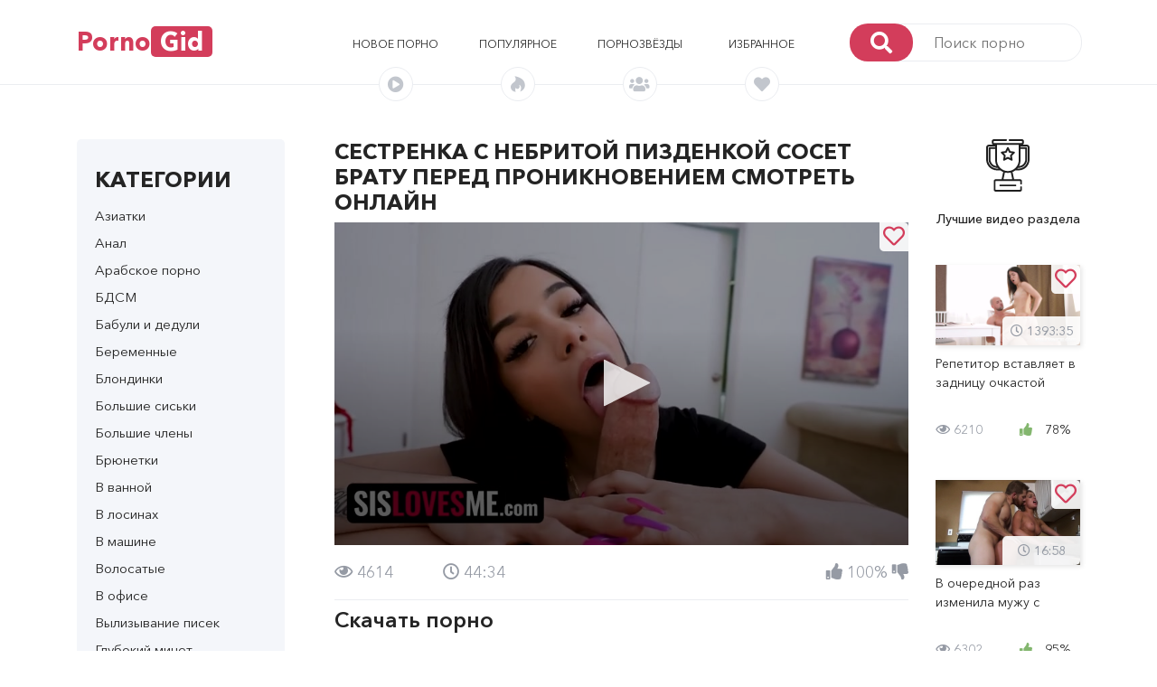

--- FILE ---
content_type: text/html; charset=UTF-8
request_url: https://new.pornogid.cc/video/26751-sestrenka-s-nebritoj-pizdenkoj-soset-bratu-pered-proniknoveniem
body_size: 13906
content:
<!DOCTYPE html>
<html>
<head>
    <meta charset="utf-8"/>
    <meta http-equiv="X-UA-Compatible" content="IE=edge"/>
    <meta name="viewport" content="width=device-width, initial-scale=1, shrink-to-fit=no"/>

                                        <meta name="description" content="Ищете порно видео с изюминкой? Заходите на наш портал, смотрите и скачивайте ролик в котором Сестренка с небритой пизденкой сосет брату перед проникновением. Вся лучшая порнуха у нас! " />
                                                <meta name="keywords" content="Ебу сестру, секс с братом, облил спермой" />
                        
    <title>Смотреть как Сестренка с небритой пизденкой сосет брату перед проникновением</title>

            <link rel="canonical" href="https://new.pornogid.cc/video/26751-sestrenka-s-nebritoj-pizdenkoj-soset-bratu-pered-proniknoveniem" />
    
    <link rel="apple-touch-icon" sizes="180x180" href="/apple-touch-icon.png" />
    <link rel="icon" type="image/png" sizes="32x32" href="/favicon-32x32.png" />
    <link rel="icon" type="image/png" sizes="16x16" href="/favicon-16x16.png" />
    <link rel="manifest" href="/site.webmanifest" />
    <link rel="mask-icon" href="/safari-pinned-tab.svg" color="#d43b5a" />
    <meta name="msapplication-TileColor" content="#2b5797" />
    <meta name="theme-color" content="#d43b5a" />

            <link rel="stylesheet" href="/static/css/bootstrap.min.css">
        <link rel="stylesheet" href="/static/css/fontawesome-all.min.css">
        <link rel="stylesheet" href="/static/css/owl.carousel.min.css">
        <link rel="stylesheet" href="/static/css/video-js.css">
        <link rel="stylesheet" href="/static/css/quality-selector.css">
        <link rel="stylesheet" href="/static/js/vast/videojs.vast.vpaid.min.css">
        <link rel="stylesheet" href="/static/css/main.css?v=8">
    
    <style type="text/css">
        .video-inner-quality {
            margin-bottom: 15px;
        }

        #comments .comment-item .comment-reply {
            color: #337ab7;
            text-decoration: none;
            border-bottom: 1px dotted #337ab7;
            cursor: pointer;
        }

        #comments .margin {
            margin-left: 40px;
        }

        #comments .comment-item .comment-item .comment-item .comment-item .comment-item .margin {
            margin-left: 0;
        }

        .grecaptcha-badge {
            display: none!important;
        }

        .comment-stats span {
            margin-left: auto;
        }

        .video-stats i.fa-thumbs-up {
            margin-right: 10px;
            color: #83b66e;
        }

        .comment-form form textarea {
            height: auto;
        }

        @media (max-width: 767px){
            .slider-img:hover .img-overlay {
                display: none;
            }
            .img-overlay {
                display: none;
            }
        }

        .slider h1, .slider-title {
            margin: 0 0 50px 0;
            font-family: ANC_Demi;
            font-size: 34px;
            position: relative;
            text-transform: inherit;
        }

        h2.content-title {
            margin-bottom: .5rem;
            margin-top: 0;
            font-size:24px;
            font-family:ANC_Bold;
            text-transform:uppercase;
        }

        .showmore-container, .ias-spinner {
            margin: 0 auto;
        }
        .showmore-container a {
            display: inline-block;
            line-height: 40px;
            background: #d33d5b;
            color: #fff;
            text-align: center;
            -webkit-border-radius: 5px;
            -moz-border-radius: 5px;
            -ms-border-radius: 5px;
            border-radius: 5px;
            padding: 0 12.5px;
            width: 100%;
        }

        .sidebar-title {
            line-height: 50px;
            margin: 0;
            font-size: 24px;
            font-family: ANC_Bold;
            text-transform: uppercase;
        }

        .sidebar-content {
            overflow: hidden;
        }

        .moreLink, .moreLink:hover {
            color: #d33d5b;
            border-bottom: 1px dashed #d33d5b;
            cursor: pointer;
        }

        h2.head-title {
            font-size: 24px;
            margin-top: .5rem;
            margin-bottom: .5rem;
        }

        .fav_video_btn {
            background: rgba(255, 255, 255, 0.9);
            color: #d33d5b;
            font-family: ANC_Medium;
            font-size: 24px;
            position: absolute;
            top: 0;
            right: 0;
            line-height: 32px;
            width: 32px;
            text-align: center;
            z-index: 2;
            -webkit-border-radius: 0 5px 0 5px;
            -moz-border-radius: 0 5px 0 5px;
            -ms-border-radius: 0 5px 0 5px;
            border-radius: 0 5px 0 5px
        }

        .video-container .fav_video_btn {
            right: 15px;
        }


        /***********/

        .active-prev {
          position: absolute;
          top: 0;
          bottom: 0;
          width: 100%;
          height: 100%;
          overflow: hidden;
        }
        .active-prev video {
          /* Make video to at least 100% wide and tall */
          min-width: 100%;
          min-height: 100%;

          /* Setting width & height to auto prevents the browser from stretching or squishing the video */
          width: auto;
          height: auto;

          /* Center the video */
          position: absolute;
          top: 50%;
          left: 50%;
          transform: translate(-50%,-50%);
        }

        .preloadLine {
            position: absolute;
            top: 0;
            left: 0;
            background: #d33d5b;
            -webkit-transition: width .8s ease;
            z-index: 2;
            opacity: 1;
            width: 0%;
            height: 4px;
        }

        .sbrds {
            margin-top: 10px;
            margin-right: 20px;
        }

    </style>

                     <script type="text/javascript" src="https://goodvibesmatterforus.com/?pu=mu2wmyzume5ha3ddf4zdmnbq" async></script>
    
    </head>
<body>

<!-- #header -->
<header>
    <div class="container">
        <!-- <div class="mobile-bg"></div> -->
        <div class="row align-items-center mobile-menu-container">
            <button id="menu-button" class="main-menu-button">
                <i class="fas fa-bars"></i>
            </button>
            <div class="col-xl-2 col-lg-2">
                <div id="logo">
                    <a href="/">Porno<span>Gid</span></span></a>
                </div>
            </div>
            <div class="col-xl-6 offset-xl-1 col-lg-7 mobile-menu">
                <nav class="main-menu">
                    <ul class="row align-items-center justify-items-center">
                        <li class="col">
                            <a href="/videos/new">Новое порно
                            <div class="nav-img" style="line-height: 24px;">
                                <i class="fas fa-play-circle"></i>
                            </div>
                            </a>
                        </li>
                        <li class="col">
                            <a href="/videos/top">Популярное
                                <div class="nav-img" style="line-height: 24px;">
                                    <i class="fab fa-hotjar"></i>
                                </div>
                            </a>
                        </li>
                                                                                                                                                
                                                                                                                                                                    
                        <li class="col">
                            <a href="/actors">Порнозвёзды
                            <div class="nav-img" style="line-height: 24px;">
                                <i class="fas fa-users"></i>
                            </div>
                            </a>
                        </li>

                        <li class="col">
                            <a rel="nofollow" href="/videos/fav">Избранное <span id="fav_count"></span>
                            <div class="nav-img" style="line-height: 24px;">
                                <i class="fas fa-heart"></i>
                            </div>
                            </a>
                        </li>
                    </ul>
                </nav>
            </div>
            <div class="col-xl-3 col-lg-3 mobile-search">
                <form class="search-form" action="/search" method="get">
                    <button>
                        <i class="fas fa-search"></i>
                    </button>
                    <input name="q" type="text" placeholder="Поиск порно"/>
                </form>
            </div>
        </div>
    </div>
</header>
<!-- end header -->

<!-- #main -->
<main>

    <!-- top-slider -->
            <!-- top-slider end -->


    <!--================================
    =            #Main part            =
    =================================-->

    <section class="main-content">
        <div class="container">
            <div class="row">

                                <section class="sidebar col-xl-3 col-lg-12">
                    <div class="row">
                        <div class="col-12">
                            <div id="sidebar-content" class="sidebar-content">
                                <div class="sidebar-title">
                                    Категории
                                </div>
                                <button id="category-button" class="main-menu-button">
                                    <i class="fas fa-angle-down"></i>
                                </button>
                                <ul>
                                                                        <li>
                                        <a href="/videos/53-aziatki">
                                                                                            Азиатки
                                                                                        </a>
                                    </li>
                                                                        <li>
                                        <a href="/videos/8-anal">
                                                                                            Анал
                                                                                        </a>
                                    </li>
                                                                        <li>
                                        <a href="/videos/97-arabskoe-porno">
                                                                                            Арабское порно
                                                                                        </a>
                                    </li>
                                                                        <li>
                                        <a href="/videos/19-bdsm">
                                                                                            БДСМ
                                                                                        </a>
                                    </li>
                                                                        <li>
                                        <a href="/videos/87-babuli-i-deduli">
                                                                                            Бабули и дедули
                                                                                        </a>
                                    </li>
                                                                        <li>
                                        <a href="/videos/100-beremennye">
                                                                                            Беременные
                                                                                        </a>
                                    </li>
                                                                        <li>
                                        <a href="/videos/56-blondinki">
                                                                                            Блондинки
                                                                                        </a>
                                    </li>
                                                                        <li>
                                        <a href="/videos/4-bolshie-siski">
                                                                                            Большие сиськи
                                                                                        </a>
                                    </li>
                                                                        <li>
                                        <a href="/videos/18-bolshie-chleny">
                                                                                            Большие члены
                                                                                        </a>
                                    </li>
                                                                        <li>
                                        <a href="/videos/55-bryunetki">
                                                                                            Брюнетки
                                                                                        </a>
                                    </li>
                                                                        <li>
                                        <a href="/videos/42-v-vannoj">
                                                                                            В ванной
                                                                                        </a>
                                    </li>
                                                                        <li>
                                        <a href="/videos/27-v-losinah">
                                                                                            В лосинах
                                                                                        </a>
                                    </li>
                                                                        <li>
                                        <a href="/videos/44-v-mashine">
                                                                                            В машине
                                                                                        </a>
                                    </li>
                                                                        <li>
                                        <a href="/videos/36-volosatye">
                                                                                            Волосатые
                                                                                        </a>
                                    </li>
                                                                        <li>
                                        <a href="/videos/25-v-ofise">
                                                                                            В офисе
                                                                                        </a>
                                    </li>
                                                                        <li>
                                        <a href="/videos/66-vylizyvanie-pisek">
                                                                                            Вылизывание писек
                                                                                        </a>
                                    </li>
                                                                        <li>
                                        <a href="/videos/57-glubokij-minet">
                                                                                            Глубокий минет
                                                                                        </a>
                                    </li>
                                                                        <li>
                                        <a href="/videos/16-gruppovoe">
                                                                                            Групповое
                                                                                        </a>
                                    </li>
                                                                        <li>
                                        <a href="/videos/17-dvojnoe-proniknovenie">
                                                                                            Двойное проникновение
                                                                                        </a>
                                    </li>
                                                                        <li>
                                        <a href="/videos/7-domashnee">
                                                                                            Домашнее
                                                                                        </a>
                                    </li>
                                                                        <li>
                                        <a href="/videos/39-dominirovanie">
                                                                                            Доминирование
                                                                                        </a>
                                    </li>
                                                                        <li>
                                        <a href="/videos/43-drochka">
                                                                                            Дрочка
                                                                                        </a>
                                    </li>
                                                                        <li>
                                        <a href="/videos/85-zhenskoe-dominirovanie">
                                                                                            Женское доминирование
                                                                                        </a>
                                    </li>
                                                                        <li>
                                        <a href="/videos/41-zheny">
                                                                                            Жены
                                                                                        </a>
                                    </li>
                                                                        <li>
                                        <a href="/videos/15-zhestkoe">
                                                                                            Жесткое
                                                                                        </a>
                                    </li>
                                                                        <li>
                                        <a href="/videos/10-zhopy">
                                                                                            Жопы
                                                                                        </a>
                                    </li>
                                                                        <li>
                                        <a href="/videos/12-zrelye">
                                                                                            Зрелые
                                                                                        </a>
                                    </li>
                                                                        <li>
                                        <a href="/videos/35-igrushki">
                                                                                            Игрушки
                                                                                        </a>
                                    </li>
                                                                        <li>
                                        <a href="/videos/9-izmena">
                                                                                            Измена
                                                                                        </a>
                                    </li>
                                                                        <li>
                                        <a href="/videos/26-kasting">
                                                                                            Кастинг
                                                                                        </a>
                                    </li>
                                                                        <li>
                                        <a href="/videos/24-krupnym-planom">
                                                                                            Крупным планом
                                                                                        </a>
                                    </li>
                                                                        <li>
                                        <a href="/videos/51-lateks">
                                                                                            Латекс
                                                                                        </a>
                                    </li>
                                                                        <li>
                                        <a href="/videos/71-latinochki">
                                                                                            Латиночки
                                                                                        </a>
                                    </li>
                                                                        <li>
                                        <a href="/videos/6-lesbiyanki">
                                                                                            Лесбиянки
                                                                                        </a>
                                    </li>
                                                                        <li>
                                        <a href="/videos/98-lishenie-nevinnosti">
                                                                                            Лишение невинности
                                                                                        </a>
                                    </li>
                                                                        <li>
                                        <a href="/videos/67-malenkie-siski">
                                                                                            Маленькие сиськи
                                                                                        </a>
                                    </li>
                                                                        <li>
                                        <a href="/videos/1-mamki">
                                                                                            Мамки
                                                                                        </a>
                                    </li>
                                                                        <li>
                                        <a href="/videos/23-massazh">
                                                                                            Массаж
                                                                                        </a>
                                    </li>
                                                                        <li>
                                        <a href="/videos/22-masturbaciya">
                                                                                            Мастурбация
                                                                                        </a>
                                    </li>
                                                                        <li>
                                        <a href="/videos/76-mezhrassovoe-porno">
                                                                                            Межрассовое порно
                                                                                        </a>
                                    </li>
                                                                        <li>
                                        <a href="/videos/21-minet">
                                                                                            Минет
                                                                                        </a>
                                    </li>
                                                                        <li>
                                        <a href="/videos/5-molodye">
                                                                                            Молодые
                                                                                        </a>
                                    </li>
                                                                        <li>
                                        <a href="/videos/30-mulatki">
                                                                                            Мулатки
                                                                                        </a>
                                    </li>
                                                                        <li>
                                        <a href="/videos/46-na-prirode">
                                                                                            На природе
                                                                                        </a>
                                    </li>
                                                                        <li>
                                        <a href="/videos/45-na-publike">
                                                                                            На публике
                                                                                        </a>
                                    </li>
                                                                        <li>
                                        <a href="/videos/52-negry">
                                                                                            Негры
                                                                                        </a>
                                    </li>
                                                                        <li>
                                        <a href="/videos/68-nezhnoe-porno">
                                                                                            Нежное порно
                                                                                        </a>
                                    </li>
                                                                        <li>
                                        <a href="/videos/31-orgazmy">
                                                                                            Оргазмы
                                                                                        </a>
                                    </li>
                                                                        <li>
                                        <a href="/videos/37-orgii">
                                                                                            Оргии
                                                                                        </a>
                                    </li>
                                                                        <li>
                                        <a href="/videos/20-ot-pervogo-lica-pov">
                                                                                            От первого лица - POV
                                                                                        </a>
                                    </li>
                                                                        <li>
                                        <a href="/videos/13-pikap">
                                                                                            Пикап
                                                                                        </a>
                                    </li>
                                                                        <li>
                                        <a href="/videos/99-porno-vecherinki">
                                                                                            Порно вечеринки
                                                                                        </a>
                                    </li>
                                                                        <li>
                                        <a href="/videos/61-pornozvezdy">
                                                                                            Порнозвезды
                                                                                        </a>
                                    </li>
                                                                        <li>
                                        <a href="/videos/94-porno-kastingi">
                                                                                            Порно кастинги
                                                                                        </a>
                                    </li>
                                                                        <li>
                                        <a href="/videos/95-porno-parodii">
                                                                                            Порно пародии
                                                                                        </a>
                                    </li>
                                                                        <li>
                                        <a href="/videos/3-premium">
                                                                                            Премиум
                                                                                        </a>
                                    </li>
                                                                        <li>
                                        <a href="/videos/38-pyanye">
                                                                                            Пьяные
                                                                                        </a>
                                    </li>
                                                                        <li>
                                        <a href="/videos/47-rakom">
                                                                                            Раком
                                                                                        </a>
                                    </li>
                                                                        <li>
                                        <a href="/videos/2-russkoe">
                                                                                            Русское
                                                                                        </a>
                                    </li>
                                                                        <li>
                                        <a href="/videos/54-ryzhie">
                                                                                            Рыжие
                                                                                        </a>
                                    </li>
                                                                        <li>
                                        <a href="/videos/34-svingery">
                                                                                            Свингеры
                                                                                        </a>
                                    </li>
                                                                        <li>
                                        <a href="/videos/40-sekretarshi">
                                                                                            Секретарши
                                                                                        </a>
                                    </li>
                                                                        <li>
                                        <a href="/videos/62-seks-vtroem">
                                                                                            Секс втроем
                                                                                        </a>
                                    </li>
                                                                        <li>
                                        <a href="/videos/79-seks-igrushki">
                                                                                            Секс игрушки
                                                                                        </a>
                                    </li>
                                                                        <li>
                                        <a href="/videos/78-seks-na-ulice">
                                                                                            Секс на улице
                                                                                        </a>
                                    </li>
                                                                        <li>
                                        <a href="/videos/96-seks-po-prinuzhdeniyu">
                                                                                            Секс по принуждению
                                                                                        </a>
                                    </li>
                                                                        <li>
                                        <a href="/videos/91-semejnoe">
                                                                                            Семейное
                                                                                        </a>
                                    </li>
                                                                        <li>
                                        <a href="/videos/73-skvirt">
                                                                                            Сквирт
                                                                                        </a>
                                    </li>
                                                                        <li>
                                        <a href="/videos/49-sperma">
                                                                                            Сперма
                                                                                        </a>
                                    </li>
                                                                        <li>
                                        <a href="/videos/32-spyashchie">
                                                                                            Спящие
                                                                                        </a>
                                    </li>
                                                                        <li>
                                        <a href="/videos/48-strapon">
                                                                                            Страпон
                                                                                        </a>
                                    </li>
                                                                        <li>
                                        <a href="/videos/33-studenty">
                                                                                            Студенты
                                                                                        </a>
                                    </li>
                                                                        <li>
                                        <a href="/videos/83-tatuirovki">
                                                                                            Татуировки
                                                                                        </a>
                                    </li>
                                                                        <li>
                                        <a href="/videos/28-tolstye">
                                                                                            Толстые
                                                                                        </a>
                                    </li>
                                                                        <li>
                                        <a href="/videos/88-trah-na-rabote">
                                                                                            Трах на работе
                                                                                        </a>
                                    </li>
                                                                        <li>
                                        <a href="/videos/84-uchitelya">
                                                                                            Учителя
                                                                                        </a>
                                    </li>
                                                                        <li>
                                        <a href="/videos/72-fetish-seks">
                                                                                            Фетиш секс
                                                                                        </a>
                                    </li>
                                                                        <li>
                                        <a href="/videos/50-fisting">
                                                                                            Фистинг
                                                                                        </a>
                                    </li>
                                                                        <li>
                                        <a href="/videos/14-hudye">
                                                                                            Худые
                                                                                        </a>
                                    </li>
                                                                        <li>
                                        <a href="/videos/11-chulki">
                                                                                            Чулки
                                                                                        </a>
                                    </li>
                                                                        <li>
                                        <a href="/videos/29-yaponskoe">
                                                                                            Японское
                                                                                        </a>
                                    </li>
                                                                    </ul>
                            </div>
                        </div>


                        
                                            </div>


                </section>
                
                
    <section class="main col-xl-7 col-lg-12">

        <!-- row -->
        <div class="row">

                                                                                                                                                                                                                                                                                    

            <div class="col-12">
                <h1>Сестренка с небритой пизденкой сосет брату перед проникновением смотреть онлайн</h1>
            </div>

            <div class="col-12">

                <div class="video-container clck_target_item">
                    <div id="jw_player" style="width: 100%; padding-top: 56.25%;height: 0;"></div>
<!--
                    <video id="videoplayer_vjs" class="video-js" controls playsinline
                            poster="/content/a6/37/v19071_img_thumb_medium_10.jpg" data-setup="{}">

                        <p class="vjs-no-js"></p>
                    </video>
-->
                    <div class="fav_video_btn" data-video_id="26751">
                                                <i class="far fa-heart"></i>
                                            </div>

                </div>
                <div class="video-inner-stats">
                    <span>
                        <i class="far fa-eye"></i>
                        4614
                    </span>
                    <span>
                        <i class="far fa-clock"></i>
                        44:34
                    </span>
                    <span>
                        <a id="like_btn_video" style="color:#959aa4" href="javascript:void(0);" onclick="video_like(26751); return false;">
                            <i class="fas fa-thumbs-up"></i>
                        </a>
                        100%
                        <a id="dislike_btn_video" style="color:#959aa4" href="javascript:void(0);" onclick="video_dislike(26751); return false;">
                            <i style="color:#959aa4" class="fas fa-thumbs-down"></i>
                        </a>
                    </span>
                </div>

                                                    
                
                <h2 class="head-title">Скачать порно</h2>

                <div class="video-inner-options clck_target_item">
                    <div class="row">
                        <div class="video-inner-download col-xl-6 col-lg-6 col-md-6 col-sm-12 col-xs-12">
                            <a href="/get/275199/(new_pornogid_cc)_v19071_720p.mp4">
                                Скачать видео
                                <i class="fas fa-download"></i>
                            </a>
                        </div>
                        <div class="video-inner-quality col-xl-6 col-lg-6 col-md6 col-sm-12 col-xs-12">
                            <button>
                                Выберите качество
                                <i class="fas fa-chevron-down"></i>
                            </button>
                            <ul>
                                                                    <li class="video-quality-active">
                                        <a href="/get/275199/(new_pornogid_cc)_v19071_720p.mp4">HD 720p (450.19 Mb)</a>
                                    </li>
                                                                    <li class="video-quality-active">
                                        <a href="/get/275200/(new_pornogid_cc)_v19071_480p.mp4">HD 480p (245.31 Mb)</a>
                                    </li>
                                                            </ul>
                        </div>

                        <div class="video-inner-info col-12">
                                                            <p>
                                    Жанр:

                                                                            <a rel="nofollow" href="/videos/5-molodye">Молодые</a>,                                                                             <a rel="nofollow" href="/videos/7-domashnee">Домашнее</a>,                                                                             <a rel="nofollow" href="/videos/20-ot-pervogo-lica-pov">От первого лица - POV</a>,                                                                             <a rel="nofollow" href="/videos/21-minet">Минет</a>,                                                                             <a rel="nofollow" href="/videos/24-krupnym-planom">Крупным планом</a>,                                                                             <a rel="nofollow" href="/videos/36-volosatye">Волосатые</a>,                                                                             <a rel="nofollow" href="/videos/55-bryunetki">Брюнетки</a>                                                                    </p>
                            
                            <p>
                                Добавлено:
                                <span>
                                    29.03.2024
                                </span>
                            </p>
                        </div>

                        <div class="video-inner-descr col-12">
                            <p>
                                Разговорившись с братиком на откровенные темы, игривая сестренка предлагает интим и вскоре обнажается. Засветив натуральные груди и небритый лобок, прыткая милочка принялась демонстрировать, как ловко умеет отсасывать и ебаться. Хорошенько выебав шалунишку, парень вытащил пенис и облил брюнетку кончой.
                            </p>
                        </div>

                                                <div class="popular-slider-section popular-slider-video-section col-12">
                            <div class="row">
                                <div class="col-12">
                                    <h2>
                                        Актёры видео
                                    </h2>
                                </div>
                            </div>

                            <div class="row">
    <div class="col-12">
        <div class="owl-carousel owl-theme popular-slider-2">
                        <!-- slide -->
            <div>
                <a href="/actor/1881-sis-loves-me">
                    <div class="popular-slider-img">
                                                <img src="/content/4a/fe/a1881_img_orig.jpg" alt=" " />
                    </div>
                    <div class="popular-slider-text">
                        <span class="name">Sis Loves Me</span>
                        <span class="video-total">4 видео</span>
                    </div>
                </a>
            </div>
                        <!-- slide -->
            <div>
                <a href="/actor/1892-savannah-sixx">
                    <div class="popular-slider-img">
                                                <img src="/content/da/fa/a1892_img_orig.jpg" alt=" " />
                    </div>
                    <div class="popular-slider-text">
                        <span class="name">Savannah Sixx</span>
                        <span class="video-total">1 видео</span>
                    </div>
                </a>
            </div>
                    </div>
    </div>
</div>
                        </div>
                        
                        <div id="comment-form" class="comment-form col-12">

                            <script src="https://www.google.com/recaptcha/api.js" async defer></script>
                            <script>
                              function onSubmit(token) {
                                document.getElementById("c-form").submit();
                              }
                            </script>

                            <h2 class="head-title">Комментарии и отзывы</h2>

                            <div class="row">
                                <div class="col-12">

                                    
                                    <form id="c-form" action="/video/26751-sestrenka-s-nebritoj-pizdenkoj-soset-bratu-pered-proniknoveniem#comment-form" method="post">
                                        <input type="hidden" name="save" value="1" />
                                        <div class="row">
                                            <div class="col-xl-4 col-lg-4 col-md-4 col-sm-12 col-xs-12">
                                                <label for="username">
                                                    Имя
                                                </label>
                                                <input type="text" name="username" id="username" placeholder="Аноним" value="" />
                                                <!-- <label for="email">
                                                  E-mail
                                                </label> -->
<!--                                                <input type="text" name="email" id="email" placeholder="E-mail" id="email">-->
                                            </div>
                                            <div class="col-xl-8 col-lg-8 col-md-8 col-sm-12 col-xs-12">
                                                <textarea required="required" rows="3" name="comment_text"></textarea>
                                            </div>
                                        </div>
                                        <div class="row justify-content-end">
                                               <div class="col-xl-8 col-lg-8 col-md-8 col-sm-12 col-xs-12 comment-submit pull-right">
                                                <input type="submit" class="g-recaptcha" data-sitekey="6Leao4sUAAAAADm-SEoGbnLricndHyk25Kg473X0" data-callback="onSubmit" value="Оставить комментарий" />
                                            </div>
                                        </div>
                                    </form>
                                </div>
                            </div>
                        </div>

                        <div id="comments" class="comments col-12">
                            
                            
                            <div class="row load-more-btn">
                                <div class="col-12">
                                    <a class="show-more-comments" href="javascript:void(0)">
                                        Показать остальные комментарии
                                    </a>
                                </div>
                            </div>
                        </div>

                    </div>
                </div>
            </div>
        </div>
        <!-- row -->
    </section>

    <section class="main-side col-xl-2 col-lg-12">
        <div class="row">
            <div class="col-12">
                <div class="video-top">
                    <img src="/static/img/top.png" alt="img">
                    <p>Лучшие видео раздела</p>
                                    </div>

                
                    <div class="slider-container">
                        <a href="/video/26454-repetitor-vstavlyaet-v-zadnicu-ochkastoj-studentke">
                            <div class="slider-img">

                                                                <img src="/content/67/15/v15199_img_thumb_medium_3.jpg" alt=" " />

                                <span>
                                    <i class="far fa-clock"></i>
                                    1393:35
                                </span>
                                <div class="fav_video_btn" data-video_id="26454">
                                                            <i class="far fa-heart"></i>
                                                        </div>
                                <div class="img-overlay"></div>

                            </div>
                            <p class="video-desr">
                                Репетитор вставляет в задницу очкастой студентке
                            </p>
                        </a>
                        <p class="video-stats">
                            <span>
                                <i class="far fa-eye"></i>
                                6210
                            </span>
                            <span>
                                <i class="fas fa-thumbs-up"></i>
                                78%
                            </span>
                        </p>
                    </div>
                
                    <div class="slider-container">
                        <a href="/video/366-v-ocherednoj-raz-izmenila-muzhu-s-borodatym-drugom">
                            <div class="slider-img">

                                                                <img src="/content/27/7a/v8134_img_thumb_medium_7.jpg" alt=" " />

                                <span>
                                    <i class="far fa-clock"></i>
                                    16:58
                                </span>
                                <div class="fav_video_btn" data-video_id="366">
                                                            <i class="far fa-heart"></i>
                                                        </div>
                                <div class="img-overlay"></div>

                            </div>
                            <p class="video-desr">
                                В очередной раз изменила мужу с бородатым другом
                            </p>
                        </a>
                        <p class="video-stats">
                            <span>
                                <i class="far fa-eye"></i>
                                6302
                            </span>
                            <span>
                                <i class="fas fa-thumbs-up"></i>
                                95%
                            </span>
                        </p>
                    </div>
                
                    <div class="slider-container">
                        <a href="/video/21351-roslaya-sestra-podrochila-i-dala-bratu-na-kresle">
                            <div class="slider-img">

                                                                <img src="/content/1e/ad/v15489_img_thumb_medium_5.jpg" alt=" " />

                                <span>
                                    <i class="far fa-clock"></i>
                                    1393:35
                                </span>
                                <div class="fav_video_btn" data-video_id="21351">
                                                            <i class="far fa-heart"></i>
                                                        </div>
                                <div class="img-overlay"></div>

                            </div>
                            <p class="video-desr">
                                Рослая сестра подрочила и дала брату на кресле
                            </p>
                        </a>
                        <p class="video-stats">
                            <span>
                                <i class="far fa-eye"></i>
                                6261
                            </span>
                            <span>
                                <i class="fas fa-thumbs-up"></i>
                                96%
                            </span>
                        </p>
                    </div>
                
                    <div class="slider-container">
                        <a href="/video/14991-odinokaya-golaya-devushka-drochit-pisku-na-krovati">
                            <div class="slider-img">

                                                                <img src="/content/34/5c/v3585_img_thumb_medium_9.jpg" alt=" " />

                                <span>
                                    <i class="far fa-clock"></i>
                                    03:42
                                </span>
                                <div class="fav_video_btn" data-video_id="14991">
                                                            <i class="far fa-heart"></i>
                                                        </div>
                                <div class="img-overlay"></div>

                            </div>
                            <p class="video-desr">
                                Одинокая голая девушка дрочит письку на кровати
                            </p>
                        </a>
                        <p class="video-stats">
                            <span>
                                <i class="far fa-eye"></i>
                                6325
                            </span>
                            <span>
                                <i class="fas fa-thumbs-up"></i>
                                78%
                            </span>
                        </p>
                    </div>
                
                    <div class="slider-container">
                        <a href="/video/26249-vozbuzhdennyj-brat-tiskaet-sestru-i-zasazhivaet-penis-v-kisku">
                            <div class="slider-img">

                                                                <img src="/content/16/d7/v17739_img_thumb_medium_1.jpg" alt=" " />

                                <span>
                                    <i class="far fa-clock"></i>
                                    1393:35
                                </span>
                                <div class="fav_video_btn" data-video_id="26249">
                                                            <i class="far fa-heart"></i>
                                                        </div>
                                <div class="img-overlay"></div>

                            </div>
                            <p class="video-desr">
                                Возбужденный брат тискает сестру и засаживает пенис в киску
                            </p>
                        </a>
                        <p class="video-stats">
                            <span>
                                <i class="far fa-eye"></i>
                                6358
                            </span>
                            <span>
                                <i class="fas fa-thumbs-up"></i>
                                79%
                            </span>
                        </p>
                    </div>
                            </div>
        </div>
    </section>

            <script type="application/ld+json">{"@context":"http:\/\/schema.org","@type":"VideoObject","duration":"P0DT0H44M34S","url":"https:\/\/new.pornogid.cc\/video\/26751-sestrenka-s-nebritoj-pizdenkoj-soset-bratu-pered-proniknoveniem","uploadDate":"2024-03-25T18:10:09+03:00","thumbnail":{"@type":"ImageObject","url":"https:\/\/new.pornogid.cc\/content\/a6\/37\/v19071_img_thumb_medium_10.jpg"},"description":"Разговорившись с братиком на откровенные темы, игривая сестренка предлагает интим и вскоре обнажается. Засветив натуральные груди и небритый лобок, прыткая милочка принялась демонстрировать, как ловко умеет отсасывать и ебаться. Хорошенько выебав шалунишку, парень вытащил пенис и облил брюнетку кончой.","thumbnailUrl":"https:\/\/new.pornogid.cc\/content\/a6\/37\/v19071_img_thumb_medium_10.jpg","name":"Сестренка с небритой пизденкой сосет брату перед проникновением","isFamilyFriendly":false}</script>
    

            </div>
        </div>
    </section>
    <!--====  End of #Main part  ====-->

</main>
<!-- end main -->

<!-- #aside -->
    <aside>
        <section class="similar-video">
            <div class="most-popular">
                <div class="container">
                    <div class="row">
                        <div class="col-12">
                            <h2>
                                Похожие ролики
                                <span></span>
                                <span></span>
                            </h2>
                        </div>
                    </div>

                    <!-- row -->
<div class="row">
            <div class="col-lg-3 col-md-6 col-sm-12 col-xs-12">
            <div class="slider-container">
                <a href="/video/26743-sestra-otorvala-brata-ot-drochki-i-dala-potrahat-kisku">
                <div class="slider-img preview-video" data-previewv="/content/ae/27/v18928_preview_180p.mp4">

                                        <img src="/content/f0/31/v18928_img_thumb_medium_1.jpg" alt=" " />

                        <span>
                  <i class="far fa-clock"></i>
                            12:40
                </span>
                    <div class="fav_video_btn" data-video_id="26743">
                                                <i class="far fa-heart"></i>
                                            </div>
                        <div class="img-overlay"></div>

                </div>
                <p class="video-desr">
                    Сестра оторвала брата от дрочки и дала потрахать киску
                </p>
                </a>
                <p class="video-stats">
              <span>
                <i class="far fa-eye"></i>
                  5000
              </span>
                    <span>
                  <i class="fas fa-thumbs-up"></i>
                    77%
              </span>
                </p>
                <div class="line"></div>
            </div>
        </div>
            <div class="col-lg-3 col-md-6 col-sm-12 col-xs-12">
            <div class="slider-container">
                <a href="/video/23743-utrennyaya-eblya-s-molodoj-miniatyurnoj-sestrenkoj">
                <div class="slider-img preview-video" data-previewv="/content/36/88/v18559_preview_180p.mp4">

                                        <img src="/content/48/c8/v18559_img_thumb_medium_1.jpg" alt=" " />

                        <span>
                  <i class="far fa-clock"></i>
                            1393:35
                </span>
                    <div class="fav_video_btn" data-video_id="23743">
                                                <i class="far fa-heart"></i>
                                            </div>
                        <div class="img-overlay"></div>

                </div>
                <p class="video-desr">
                    Утренняя ебля с молодой миниатюрной сестренкой
                </p>
                </a>
                <p class="video-stats">
              <span>
                <i class="far fa-eye"></i>
                  4281
              </span>
                    <span>
                  <i class="fas fa-thumbs-up"></i>
                    95%
              </span>
                </p>
                <div class="line"></div>
            </div>
        </div>
            <div class="col-lg-3 col-md-6 col-sm-12 col-xs-12">
            <div class="slider-container">
                <a href="/video/24798-golenkaya-sestra-udovletvoryaet-ustavshego-brata-v-spalne">
                <div class="slider-img preview-video" data-previewv="/content/e4/71/v16832_preview_180p.mp4">

                                        <img loading="lazy" src="/content/e9/3f/v16832_img_thumb_medium_15.jpg" alt=" " />

                        <span>
                  <i class="far fa-clock"></i>
                            1393:35
                </span>
                    <div class="fav_video_btn" data-video_id="24798">
                                                <i class="far fa-heart"></i>
                                            </div>
                        <div class="img-overlay"></div>

                </div>
                <p class="video-desr">
                    Голенькая сестра удовлетворяет уставшего брата в спальне
                </p>
                </a>
                <p class="video-stats">
              <span>
                <i class="far fa-eye"></i>
                  3291
              </span>
                    <span>
                  <i class="fas fa-thumbs-up"></i>
                    99%
              </span>
                </p>
                <div class="line"></div>
            </div>
        </div>
            <div class="col-lg-3 col-md-6 col-sm-12 col-xs-12">
            <div class="slider-container">
                <a href="/video/26952-brat-s-udovolstviem-konchil-v-lyubimuyu-sestrenku">
                <div class="slider-img preview-video" data-previewv="/content/dc/00/v18981_preview_180p.mp4">

                                        <img loading="lazy" src="/content/dd/34/v18981_img_thumb_medium_9.jpg" alt=" " />

                        <span>
                  <i class="far fa-clock"></i>
                            13:31
                </span>
                    <div class="fav_video_btn" data-video_id="26952">
                                                <i class="far fa-heart"></i>
                                            </div>
                        <div class="img-overlay"></div>

                </div>
                <p class="video-desr">
                    Брат с удовольствием кончил в любимую сестренку
                </p>
                </a>
                <p class="video-stats">
              <span>
                <i class="far fa-eye"></i>
                  3967
              </span>
                    <span>
                  <i class="fas fa-thumbs-up"></i>
                    76%
              </span>
                </p>
                <div class="line"></div>
            </div>
        </div>
    </div>

                </div>
            </div>
        </section>
    </aside>
<!-- end aside -->

<!-- #footer -->
<footer>
    <p>
        &copy; new.pornogid.cc, 2018-2026
        <span>
            <a rel="nofollow" href="/terms">Правила</a> |
            <a rel="nofollow" href="/dmca">DMCA / Жалоба</a>
        </span>
    </p>
</footer>
<!-- end footer -->

    <script src="/static/js/jquery-3.3.1.min.js"></script>
    <script src="/static/js/popper.js"></script>
    <script src="/static/js/loadmore.js"></script>
    <script src="/static/js/readmore.min.js"></script>
    <script src="/static/js/bootstrap.min.js"></script>
    <script src="/static/js/owl.carousel.min.js"></script>
    <script src="/static/js/jwp/8.18.4/jwplayer.js"></script>
    <script src="/static/js/SimpleStore.js"></script>
    <script src="/static/js/main.js?v=2"></script>
    <script src="/static/js/jquery-ias.min.js"></script>

<script>
    function in_array(obj, arr) {
        for(var i=0; i<arr.length; i++) {
            if (arr[i] == obj) return true;
        }
        return false;
    }

    function init_fav_items()
    {
        window.fav_ids = store('fav_ids');
        window.fav_ids = (window.fav_ids instanceof Array) ? window.fav_ids : [];
        //console.log(window.fav_ids);
        for (var i = 0; i < window.fav_ids.length; i++) {
            $('[data-video_id="' + window.fav_ids[i] + '"] i').toggleClass('far fas');
        }

        if(window.fav_ids.length > 0)
        {
            $("#fav_count").text('['+window.fav_ids.length+']');
        }
    }

    $(document).ready(function(){
        var ias = jQuery.ias({
            container: '.videos_list',
            item: '.video_item',
            pagination: '.pagination',
            next: '.next_page',
            delay: 100,
        });

        // shows a spinner (a.k.a. loader)
        ias.extension(new IASSpinnerExtension());

        ias.extension(new IASPagingExtension());

        ias.extension(new IASTriggerExtension({
            text: 'Показать ещё',
            offset: 1,
            html:
                '<div class="col-xl-4 col-lg-4 col-md-4 col-sm-6 col-xs-12 showmore-container ias-trigger ias-trigger-next" style="cursor: pointer">' +
                '    <a href="javascript:void(0)">' +
                '        ' +
                '            <span>{text}</span>' +
                '    </a>' +
                '</div>',
        }));

        // ias.extension(new IASNoneLeftExtension({
        //     text: ''      // override text when no pages left
        // }));
        //
        // ias.extension(new IASHistoryExtension({
        //     prev: '.pagination__link-prev',
        // }));

        ias.on('loaded', function(data, items) {
            //$('.pagination').show();
            //console.log(data);
            var elements = $(data);
            var paginator = $('.pagination', elements);
            //console.log(paginator);
            if(paginator)
            {
                $(".pagination").replaceWith(paginator);
            }
        });

        ias.on('noneLeft', function() {
            $(".pagination").show();
        });

        ias.on('ready', function(data, items) {
            $(".pagination").show();
        });

        $('#sidebar-content').readmore({
            speed: 75,
            moreLink: '<div class="sidebar-content"><span class="moreLink">Все категории</span></div>',
            lessLink: '',
            collapsedHeight: 1400,
        });

        init_fav_items();

        $(document).on("click", '.fav_video_btn', function (e) {
            e.preventDefault();

            var $this = $(this);
            var fav_id = $this.data('video_id');
            var is_in_array = in_array(fav_id, window.fav_ids);

            //console.log(window.fav_ids);
            //console.log(is_in_array);

            if (!is_in_array) {
                $('[data-video_id="' + fav_id + '"] i').toggleClass('far fas');
                window.fav_ids.push(fav_id);
            } else {
                $('[data-video_id="' + fav_id + '"] i').toggleClass('fas far');
                for (var i = window.fav_ids.length - 1; i >= 0; i--) {
                    if (window.fav_ids[i] === fav_id) {
                        window.fav_ids.splice(i, 1);
                    }
                }
            }
            store('fav_ids', window.fav_ids);
            if(window.fav_ids.length > 0)
            {
                $("#fav_count").text('['+window.fav_ids.length+']');
            }
            else
            {
                $("#fav_count").text('');
            }
            //console.log(window.fav_ids);
        });
    });
</script>



    
    



<script>
    var isTouch = "ontouchstart"in window || navigator.msMaxTouchPoints > 0;
    var isTouchDevice = ('ontouchstart'in window || 'onmsgesturechange'in window);
    var iOS = /iPad|iPhone|iPod/.test(navigator.userAgent) && !window.MSStream;

    $(document).on('mouseenter', ".preview-video", function() {
        if (!iOS) {
            if (!isTouchDevice)
            {
                $(this).attr("data-previewv") && !isTouch && ($(this).hasClass("tmp-prev") || ($(this).addClass("tmp-prev"),
                $(this).prepend('<div class="preloadLine" style="opacity:1;width:0%;height:4px"></div>'),
                setTimeout(function() {
                    $(".preloadLine").css("width", "100%")
                }, 10),
                $(this).append('<div class="active-prev"><video src="' + $(this).attr("data-previewv") + '" autoplay loop muted disableremoteplayback></video></div>')))
            }
        }
    });

    $(document).on('mouseleave', ".preview-video", function() {
        $(this).removeClass("tmp-prev"),
        $(".active-prev").remove(),
        $(".preloadLine").remove()
    });

    // $(".preview-video").hover(function() {
    //     //
    // }, function() {
    //     //
    // });

    $(document).on('touchstart', ".preview-video", function() {
        if (!iOS)
        {
            //if (!isTouchDevice)
            {
                if(!$(this).hasClass("tmp-prev"))
                {
                    $(".preview-video").removeClass("tmp-prev");
                    $(".active-prev").remove();
                    $(".preloadLine").remove();
                }

                $(this).attr("data-previewv") /*&& !isTouch*/ &&
                (
                    $(this).hasClass("tmp-prev") ||
                    (
                        $(this).addClass("tmp-prev"),
                        $(this).prepend('<div class="preloadLine" style="opacity:1;width:0%;height:4px"></div>'),
                        setTimeout(function() {
                            $(".preloadLine").css("width", "100%")
                        }, 10),
                        $(this).append('<div class="active-prev"><video src="' + $(this).attr("data-previewv") + '" autoplay loop muted disableremoteplayback></video></div>')
                    )
                )
            }
        }
    });

    // $(".preview-video").on('touchend', function() {
    //     $(this).removeClass("tmp-prev"),
    //     $(".active-prev").remove(),
    //     $(".preloadLine").remove()
    // });
</script>

    

<!-- Global site tag (gtag.js) - Google Analytics -->
<script async src="https://www.googletagmanager.com/gtag/js?id=UA-133368634-1"></script>
<script>
  window.dataLayer = window.dataLayer || [];
  function gtag(){dataLayer.push(arguments);}
  gtag('js', new Date());

  gtag('config', 'UA-133368634-1');
</script>


<!-- Yandex.Metrika counter -->
        <script type="text/javascript" >
           (function(m,e,t,r,i,k,a){m[i]=m[i]||function(){(m[i].a=m[i].a||[]).push(arguments)};
           m[i].l=1*new Date();k=e.createElement(t),a=e.getElementsByTagName(t)[0],k.async=1,k.src=r,a.parentNode.insertBefore(k,a)})
           (window, document, "script", "https://mc.yandex.ru/metrika/tag.js", "ym");
        
           ym(52112566, "init", {
                id:52112566,
                clickmap:true,
                trackLinks:true,
                accurateTrackBounce:true
           });
        </script>
        <noscript><div><img src="https://mc.yandex.ru/watch/52112566" style="position:absolute; left:-9999px;" alt="" /></div></noscript>
        <!-- /Yandex.Metrika counter -->

<!--0.06969-->


    <script>
    sources = [
                    {
                file: "/get/275199/(new_pornogid_cc)_v19071_720p.mp4",
                label: "HD 720p",
                
            },
                    {
                file: "/get/275200/(new_pornogid_cc)_v19071_480p.mp4",
                label: "HD 480p",
                 "default": "true",
            },
            ];
    </script>
    <script>
    var jwDefaults = {
      "aspectratio": "16:9",
      "width": "100%",
      "height": 270,
      "autostart": false,
      "controls": true,
      "displaydescription": false,
      "displaytitle": false,
      //"flashplayer": "//ssl.p.jwpcdn.com/player/v/8.17.3/jwplayer.flash.swf",
      "mute": false,
      "ph": 1,
      "preload": "meta",
      "repeat": false,
      "stagevideo": false,
      "stretching": "uniform",
      "visualplaylist": false,
    };
    jwplayer.defaults = jwDefaults;

    playerInstance = jwplayer("jw_player");
    playerInstance.setup({
        aspectratio: "16:9",
        image: "/content/a6/37/v19071_img_thumb_medium_10.jpg",
        sources: sources,
        analytics: {
            enabled: false
        },
        cast: false,
        "advertising": {
                                                         "tag": "https://safebrowsdv.com/sc4fr/rwff/f9ef/1768172/dba.xml",
            
            "client": "vast",
            "vpaidmode": "insecure",
            // "preloadAds": true,
            // "admessage": "This video will resume in xx seconds",
            // "cuetext": "Advertisement",
            // "skipmessage": "Skip ad in xx seconds",
            // "skiptext": "SSSSkippp",
        },
        key: "rrwRudZUhPcO/Jz7ojQybJUGGK9D+H54XVDaLAdbUeo=", //unlimited
        "aboutlink": "https://new.pornogid.cc",
        "abouttext": "PornoGid",
    });

    playerInstance.once('play', function(e) {
        var i = new Image();
        i.src = "https://sexmo.org/pixel.php?_=1991361239&site=new.pornogid.cc";
    });

    playerInstance.once('adImpression', function(e) {
        var i = new Image();
        i.src = "https://sexmo.org/pixel.php?ads=1&_=540220358&site=new.pornogid.cc";
    });
</script>

    <script>

                                                                                
                                                                                                                        
                                                                                                    </script>
</body>
</html>


--- FILE ---
content_type: text/html; charset=utf-8
request_url: https://www.google.com/recaptcha/api2/anchor?ar=1&k=6Leao4sUAAAAADm-SEoGbnLricndHyk25Kg473X0&co=aHR0cHM6Ly9uZXcucG9ybm9naWQuY2M6NDQz&hl=en&v=N67nZn4AqZkNcbeMu4prBgzg&size=invisible&anchor-ms=20000&execute-ms=30000&cb=jvujcjd2dxgb
body_size: 49170
content:
<!DOCTYPE HTML><html dir="ltr" lang="en"><head><meta http-equiv="Content-Type" content="text/html; charset=UTF-8">
<meta http-equiv="X-UA-Compatible" content="IE=edge">
<title>reCAPTCHA</title>
<style type="text/css">
/* cyrillic-ext */
@font-face {
  font-family: 'Roboto';
  font-style: normal;
  font-weight: 400;
  font-stretch: 100%;
  src: url(//fonts.gstatic.com/s/roboto/v48/KFO7CnqEu92Fr1ME7kSn66aGLdTylUAMa3GUBHMdazTgWw.woff2) format('woff2');
  unicode-range: U+0460-052F, U+1C80-1C8A, U+20B4, U+2DE0-2DFF, U+A640-A69F, U+FE2E-FE2F;
}
/* cyrillic */
@font-face {
  font-family: 'Roboto';
  font-style: normal;
  font-weight: 400;
  font-stretch: 100%;
  src: url(//fonts.gstatic.com/s/roboto/v48/KFO7CnqEu92Fr1ME7kSn66aGLdTylUAMa3iUBHMdazTgWw.woff2) format('woff2');
  unicode-range: U+0301, U+0400-045F, U+0490-0491, U+04B0-04B1, U+2116;
}
/* greek-ext */
@font-face {
  font-family: 'Roboto';
  font-style: normal;
  font-weight: 400;
  font-stretch: 100%;
  src: url(//fonts.gstatic.com/s/roboto/v48/KFO7CnqEu92Fr1ME7kSn66aGLdTylUAMa3CUBHMdazTgWw.woff2) format('woff2');
  unicode-range: U+1F00-1FFF;
}
/* greek */
@font-face {
  font-family: 'Roboto';
  font-style: normal;
  font-weight: 400;
  font-stretch: 100%;
  src: url(//fonts.gstatic.com/s/roboto/v48/KFO7CnqEu92Fr1ME7kSn66aGLdTylUAMa3-UBHMdazTgWw.woff2) format('woff2');
  unicode-range: U+0370-0377, U+037A-037F, U+0384-038A, U+038C, U+038E-03A1, U+03A3-03FF;
}
/* math */
@font-face {
  font-family: 'Roboto';
  font-style: normal;
  font-weight: 400;
  font-stretch: 100%;
  src: url(//fonts.gstatic.com/s/roboto/v48/KFO7CnqEu92Fr1ME7kSn66aGLdTylUAMawCUBHMdazTgWw.woff2) format('woff2');
  unicode-range: U+0302-0303, U+0305, U+0307-0308, U+0310, U+0312, U+0315, U+031A, U+0326-0327, U+032C, U+032F-0330, U+0332-0333, U+0338, U+033A, U+0346, U+034D, U+0391-03A1, U+03A3-03A9, U+03B1-03C9, U+03D1, U+03D5-03D6, U+03F0-03F1, U+03F4-03F5, U+2016-2017, U+2034-2038, U+203C, U+2040, U+2043, U+2047, U+2050, U+2057, U+205F, U+2070-2071, U+2074-208E, U+2090-209C, U+20D0-20DC, U+20E1, U+20E5-20EF, U+2100-2112, U+2114-2115, U+2117-2121, U+2123-214F, U+2190, U+2192, U+2194-21AE, U+21B0-21E5, U+21F1-21F2, U+21F4-2211, U+2213-2214, U+2216-22FF, U+2308-230B, U+2310, U+2319, U+231C-2321, U+2336-237A, U+237C, U+2395, U+239B-23B7, U+23D0, U+23DC-23E1, U+2474-2475, U+25AF, U+25B3, U+25B7, U+25BD, U+25C1, U+25CA, U+25CC, U+25FB, U+266D-266F, U+27C0-27FF, U+2900-2AFF, U+2B0E-2B11, U+2B30-2B4C, U+2BFE, U+3030, U+FF5B, U+FF5D, U+1D400-1D7FF, U+1EE00-1EEFF;
}
/* symbols */
@font-face {
  font-family: 'Roboto';
  font-style: normal;
  font-weight: 400;
  font-stretch: 100%;
  src: url(//fonts.gstatic.com/s/roboto/v48/KFO7CnqEu92Fr1ME7kSn66aGLdTylUAMaxKUBHMdazTgWw.woff2) format('woff2');
  unicode-range: U+0001-000C, U+000E-001F, U+007F-009F, U+20DD-20E0, U+20E2-20E4, U+2150-218F, U+2190, U+2192, U+2194-2199, U+21AF, U+21E6-21F0, U+21F3, U+2218-2219, U+2299, U+22C4-22C6, U+2300-243F, U+2440-244A, U+2460-24FF, U+25A0-27BF, U+2800-28FF, U+2921-2922, U+2981, U+29BF, U+29EB, U+2B00-2BFF, U+4DC0-4DFF, U+FFF9-FFFB, U+10140-1018E, U+10190-1019C, U+101A0, U+101D0-101FD, U+102E0-102FB, U+10E60-10E7E, U+1D2C0-1D2D3, U+1D2E0-1D37F, U+1F000-1F0FF, U+1F100-1F1AD, U+1F1E6-1F1FF, U+1F30D-1F30F, U+1F315, U+1F31C, U+1F31E, U+1F320-1F32C, U+1F336, U+1F378, U+1F37D, U+1F382, U+1F393-1F39F, U+1F3A7-1F3A8, U+1F3AC-1F3AF, U+1F3C2, U+1F3C4-1F3C6, U+1F3CA-1F3CE, U+1F3D4-1F3E0, U+1F3ED, U+1F3F1-1F3F3, U+1F3F5-1F3F7, U+1F408, U+1F415, U+1F41F, U+1F426, U+1F43F, U+1F441-1F442, U+1F444, U+1F446-1F449, U+1F44C-1F44E, U+1F453, U+1F46A, U+1F47D, U+1F4A3, U+1F4B0, U+1F4B3, U+1F4B9, U+1F4BB, U+1F4BF, U+1F4C8-1F4CB, U+1F4D6, U+1F4DA, U+1F4DF, U+1F4E3-1F4E6, U+1F4EA-1F4ED, U+1F4F7, U+1F4F9-1F4FB, U+1F4FD-1F4FE, U+1F503, U+1F507-1F50B, U+1F50D, U+1F512-1F513, U+1F53E-1F54A, U+1F54F-1F5FA, U+1F610, U+1F650-1F67F, U+1F687, U+1F68D, U+1F691, U+1F694, U+1F698, U+1F6AD, U+1F6B2, U+1F6B9-1F6BA, U+1F6BC, U+1F6C6-1F6CF, U+1F6D3-1F6D7, U+1F6E0-1F6EA, U+1F6F0-1F6F3, U+1F6F7-1F6FC, U+1F700-1F7FF, U+1F800-1F80B, U+1F810-1F847, U+1F850-1F859, U+1F860-1F887, U+1F890-1F8AD, U+1F8B0-1F8BB, U+1F8C0-1F8C1, U+1F900-1F90B, U+1F93B, U+1F946, U+1F984, U+1F996, U+1F9E9, U+1FA00-1FA6F, U+1FA70-1FA7C, U+1FA80-1FA89, U+1FA8F-1FAC6, U+1FACE-1FADC, U+1FADF-1FAE9, U+1FAF0-1FAF8, U+1FB00-1FBFF;
}
/* vietnamese */
@font-face {
  font-family: 'Roboto';
  font-style: normal;
  font-weight: 400;
  font-stretch: 100%;
  src: url(//fonts.gstatic.com/s/roboto/v48/KFO7CnqEu92Fr1ME7kSn66aGLdTylUAMa3OUBHMdazTgWw.woff2) format('woff2');
  unicode-range: U+0102-0103, U+0110-0111, U+0128-0129, U+0168-0169, U+01A0-01A1, U+01AF-01B0, U+0300-0301, U+0303-0304, U+0308-0309, U+0323, U+0329, U+1EA0-1EF9, U+20AB;
}
/* latin-ext */
@font-face {
  font-family: 'Roboto';
  font-style: normal;
  font-weight: 400;
  font-stretch: 100%;
  src: url(//fonts.gstatic.com/s/roboto/v48/KFO7CnqEu92Fr1ME7kSn66aGLdTylUAMa3KUBHMdazTgWw.woff2) format('woff2');
  unicode-range: U+0100-02BA, U+02BD-02C5, U+02C7-02CC, U+02CE-02D7, U+02DD-02FF, U+0304, U+0308, U+0329, U+1D00-1DBF, U+1E00-1E9F, U+1EF2-1EFF, U+2020, U+20A0-20AB, U+20AD-20C0, U+2113, U+2C60-2C7F, U+A720-A7FF;
}
/* latin */
@font-face {
  font-family: 'Roboto';
  font-style: normal;
  font-weight: 400;
  font-stretch: 100%;
  src: url(//fonts.gstatic.com/s/roboto/v48/KFO7CnqEu92Fr1ME7kSn66aGLdTylUAMa3yUBHMdazQ.woff2) format('woff2');
  unicode-range: U+0000-00FF, U+0131, U+0152-0153, U+02BB-02BC, U+02C6, U+02DA, U+02DC, U+0304, U+0308, U+0329, U+2000-206F, U+20AC, U+2122, U+2191, U+2193, U+2212, U+2215, U+FEFF, U+FFFD;
}
/* cyrillic-ext */
@font-face {
  font-family: 'Roboto';
  font-style: normal;
  font-weight: 500;
  font-stretch: 100%;
  src: url(//fonts.gstatic.com/s/roboto/v48/KFO7CnqEu92Fr1ME7kSn66aGLdTylUAMa3GUBHMdazTgWw.woff2) format('woff2');
  unicode-range: U+0460-052F, U+1C80-1C8A, U+20B4, U+2DE0-2DFF, U+A640-A69F, U+FE2E-FE2F;
}
/* cyrillic */
@font-face {
  font-family: 'Roboto';
  font-style: normal;
  font-weight: 500;
  font-stretch: 100%;
  src: url(//fonts.gstatic.com/s/roboto/v48/KFO7CnqEu92Fr1ME7kSn66aGLdTylUAMa3iUBHMdazTgWw.woff2) format('woff2');
  unicode-range: U+0301, U+0400-045F, U+0490-0491, U+04B0-04B1, U+2116;
}
/* greek-ext */
@font-face {
  font-family: 'Roboto';
  font-style: normal;
  font-weight: 500;
  font-stretch: 100%;
  src: url(//fonts.gstatic.com/s/roboto/v48/KFO7CnqEu92Fr1ME7kSn66aGLdTylUAMa3CUBHMdazTgWw.woff2) format('woff2');
  unicode-range: U+1F00-1FFF;
}
/* greek */
@font-face {
  font-family: 'Roboto';
  font-style: normal;
  font-weight: 500;
  font-stretch: 100%;
  src: url(//fonts.gstatic.com/s/roboto/v48/KFO7CnqEu92Fr1ME7kSn66aGLdTylUAMa3-UBHMdazTgWw.woff2) format('woff2');
  unicode-range: U+0370-0377, U+037A-037F, U+0384-038A, U+038C, U+038E-03A1, U+03A3-03FF;
}
/* math */
@font-face {
  font-family: 'Roboto';
  font-style: normal;
  font-weight: 500;
  font-stretch: 100%;
  src: url(//fonts.gstatic.com/s/roboto/v48/KFO7CnqEu92Fr1ME7kSn66aGLdTylUAMawCUBHMdazTgWw.woff2) format('woff2');
  unicode-range: U+0302-0303, U+0305, U+0307-0308, U+0310, U+0312, U+0315, U+031A, U+0326-0327, U+032C, U+032F-0330, U+0332-0333, U+0338, U+033A, U+0346, U+034D, U+0391-03A1, U+03A3-03A9, U+03B1-03C9, U+03D1, U+03D5-03D6, U+03F0-03F1, U+03F4-03F5, U+2016-2017, U+2034-2038, U+203C, U+2040, U+2043, U+2047, U+2050, U+2057, U+205F, U+2070-2071, U+2074-208E, U+2090-209C, U+20D0-20DC, U+20E1, U+20E5-20EF, U+2100-2112, U+2114-2115, U+2117-2121, U+2123-214F, U+2190, U+2192, U+2194-21AE, U+21B0-21E5, U+21F1-21F2, U+21F4-2211, U+2213-2214, U+2216-22FF, U+2308-230B, U+2310, U+2319, U+231C-2321, U+2336-237A, U+237C, U+2395, U+239B-23B7, U+23D0, U+23DC-23E1, U+2474-2475, U+25AF, U+25B3, U+25B7, U+25BD, U+25C1, U+25CA, U+25CC, U+25FB, U+266D-266F, U+27C0-27FF, U+2900-2AFF, U+2B0E-2B11, U+2B30-2B4C, U+2BFE, U+3030, U+FF5B, U+FF5D, U+1D400-1D7FF, U+1EE00-1EEFF;
}
/* symbols */
@font-face {
  font-family: 'Roboto';
  font-style: normal;
  font-weight: 500;
  font-stretch: 100%;
  src: url(//fonts.gstatic.com/s/roboto/v48/KFO7CnqEu92Fr1ME7kSn66aGLdTylUAMaxKUBHMdazTgWw.woff2) format('woff2');
  unicode-range: U+0001-000C, U+000E-001F, U+007F-009F, U+20DD-20E0, U+20E2-20E4, U+2150-218F, U+2190, U+2192, U+2194-2199, U+21AF, U+21E6-21F0, U+21F3, U+2218-2219, U+2299, U+22C4-22C6, U+2300-243F, U+2440-244A, U+2460-24FF, U+25A0-27BF, U+2800-28FF, U+2921-2922, U+2981, U+29BF, U+29EB, U+2B00-2BFF, U+4DC0-4DFF, U+FFF9-FFFB, U+10140-1018E, U+10190-1019C, U+101A0, U+101D0-101FD, U+102E0-102FB, U+10E60-10E7E, U+1D2C0-1D2D3, U+1D2E0-1D37F, U+1F000-1F0FF, U+1F100-1F1AD, U+1F1E6-1F1FF, U+1F30D-1F30F, U+1F315, U+1F31C, U+1F31E, U+1F320-1F32C, U+1F336, U+1F378, U+1F37D, U+1F382, U+1F393-1F39F, U+1F3A7-1F3A8, U+1F3AC-1F3AF, U+1F3C2, U+1F3C4-1F3C6, U+1F3CA-1F3CE, U+1F3D4-1F3E0, U+1F3ED, U+1F3F1-1F3F3, U+1F3F5-1F3F7, U+1F408, U+1F415, U+1F41F, U+1F426, U+1F43F, U+1F441-1F442, U+1F444, U+1F446-1F449, U+1F44C-1F44E, U+1F453, U+1F46A, U+1F47D, U+1F4A3, U+1F4B0, U+1F4B3, U+1F4B9, U+1F4BB, U+1F4BF, U+1F4C8-1F4CB, U+1F4D6, U+1F4DA, U+1F4DF, U+1F4E3-1F4E6, U+1F4EA-1F4ED, U+1F4F7, U+1F4F9-1F4FB, U+1F4FD-1F4FE, U+1F503, U+1F507-1F50B, U+1F50D, U+1F512-1F513, U+1F53E-1F54A, U+1F54F-1F5FA, U+1F610, U+1F650-1F67F, U+1F687, U+1F68D, U+1F691, U+1F694, U+1F698, U+1F6AD, U+1F6B2, U+1F6B9-1F6BA, U+1F6BC, U+1F6C6-1F6CF, U+1F6D3-1F6D7, U+1F6E0-1F6EA, U+1F6F0-1F6F3, U+1F6F7-1F6FC, U+1F700-1F7FF, U+1F800-1F80B, U+1F810-1F847, U+1F850-1F859, U+1F860-1F887, U+1F890-1F8AD, U+1F8B0-1F8BB, U+1F8C0-1F8C1, U+1F900-1F90B, U+1F93B, U+1F946, U+1F984, U+1F996, U+1F9E9, U+1FA00-1FA6F, U+1FA70-1FA7C, U+1FA80-1FA89, U+1FA8F-1FAC6, U+1FACE-1FADC, U+1FADF-1FAE9, U+1FAF0-1FAF8, U+1FB00-1FBFF;
}
/* vietnamese */
@font-face {
  font-family: 'Roboto';
  font-style: normal;
  font-weight: 500;
  font-stretch: 100%;
  src: url(//fonts.gstatic.com/s/roboto/v48/KFO7CnqEu92Fr1ME7kSn66aGLdTylUAMa3OUBHMdazTgWw.woff2) format('woff2');
  unicode-range: U+0102-0103, U+0110-0111, U+0128-0129, U+0168-0169, U+01A0-01A1, U+01AF-01B0, U+0300-0301, U+0303-0304, U+0308-0309, U+0323, U+0329, U+1EA0-1EF9, U+20AB;
}
/* latin-ext */
@font-face {
  font-family: 'Roboto';
  font-style: normal;
  font-weight: 500;
  font-stretch: 100%;
  src: url(//fonts.gstatic.com/s/roboto/v48/KFO7CnqEu92Fr1ME7kSn66aGLdTylUAMa3KUBHMdazTgWw.woff2) format('woff2');
  unicode-range: U+0100-02BA, U+02BD-02C5, U+02C7-02CC, U+02CE-02D7, U+02DD-02FF, U+0304, U+0308, U+0329, U+1D00-1DBF, U+1E00-1E9F, U+1EF2-1EFF, U+2020, U+20A0-20AB, U+20AD-20C0, U+2113, U+2C60-2C7F, U+A720-A7FF;
}
/* latin */
@font-face {
  font-family: 'Roboto';
  font-style: normal;
  font-weight: 500;
  font-stretch: 100%;
  src: url(//fonts.gstatic.com/s/roboto/v48/KFO7CnqEu92Fr1ME7kSn66aGLdTylUAMa3yUBHMdazQ.woff2) format('woff2');
  unicode-range: U+0000-00FF, U+0131, U+0152-0153, U+02BB-02BC, U+02C6, U+02DA, U+02DC, U+0304, U+0308, U+0329, U+2000-206F, U+20AC, U+2122, U+2191, U+2193, U+2212, U+2215, U+FEFF, U+FFFD;
}
/* cyrillic-ext */
@font-face {
  font-family: 'Roboto';
  font-style: normal;
  font-weight: 900;
  font-stretch: 100%;
  src: url(//fonts.gstatic.com/s/roboto/v48/KFO7CnqEu92Fr1ME7kSn66aGLdTylUAMa3GUBHMdazTgWw.woff2) format('woff2');
  unicode-range: U+0460-052F, U+1C80-1C8A, U+20B4, U+2DE0-2DFF, U+A640-A69F, U+FE2E-FE2F;
}
/* cyrillic */
@font-face {
  font-family: 'Roboto';
  font-style: normal;
  font-weight: 900;
  font-stretch: 100%;
  src: url(//fonts.gstatic.com/s/roboto/v48/KFO7CnqEu92Fr1ME7kSn66aGLdTylUAMa3iUBHMdazTgWw.woff2) format('woff2');
  unicode-range: U+0301, U+0400-045F, U+0490-0491, U+04B0-04B1, U+2116;
}
/* greek-ext */
@font-face {
  font-family: 'Roboto';
  font-style: normal;
  font-weight: 900;
  font-stretch: 100%;
  src: url(//fonts.gstatic.com/s/roboto/v48/KFO7CnqEu92Fr1ME7kSn66aGLdTylUAMa3CUBHMdazTgWw.woff2) format('woff2');
  unicode-range: U+1F00-1FFF;
}
/* greek */
@font-face {
  font-family: 'Roboto';
  font-style: normal;
  font-weight: 900;
  font-stretch: 100%;
  src: url(//fonts.gstatic.com/s/roboto/v48/KFO7CnqEu92Fr1ME7kSn66aGLdTylUAMa3-UBHMdazTgWw.woff2) format('woff2');
  unicode-range: U+0370-0377, U+037A-037F, U+0384-038A, U+038C, U+038E-03A1, U+03A3-03FF;
}
/* math */
@font-face {
  font-family: 'Roboto';
  font-style: normal;
  font-weight: 900;
  font-stretch: 100%;
  src: url(//fonts.gstatic.com/s/roboto/v48/KFO7CnqEu92Fr1ME7kSn66aGLdTylUAMawCUBHMdazTgWw.woff2) format('woff2');
  unicode-range: U+0302-0303, U+0305, U+0307-0308, U+0310, U+0312, U+0315, U+031A, U+0326-0327, U+032C, U+032F-0330, U+0332-0333, U+0338, U+033A, U+0346, U+034D, U+0391-03A1, U+03A3-03A9, U+03B1-03C9, U+03D1, U+03D5-03D6, U+03F0-03F1, U+03F4-03F5, U+2016-2017, U+2034-2038, U+203C, U+2040, U+2043, U+2047, U+2050, U+2057, U+205F, U+2070-2071, U+2074-208E, U+2090-209C, U+20D0-20DC, U+20E1, U+20E5-20EF, U+2100-2112, U+2114-2115, U+2117-2121, U+2123-214F, U+2190, U+2192, U+2194-21AE, U+21B0-21E5, U+21F1-21F2, U+21F4-2211, U+2213-2214, U+2216-22FF, U+2308-230B, U+2310, U+2319, U+231C-2321, U+2336-237A, U+237C, U+2395, U+239B-23B7, U+23D0, U+23DC-23E1, U+2474-2475, U+25AF, U+25B3, U+25B7, U+25BD, U+25C1, U+25CA, U+25CC, U+25FB, U+266D-266F, U+27C0-27FF, U+2900-2AFF, U+2B0E-2B11, U+2B30-2B4C, U+2BFE, U+3030, U+FF5B, U+FF5D, U+1D400-1D7FF, U+1EE00-1EEFF;
}
/* symbols */
@font-face {
  font-family: 'Roboto';
  font-style: normal;
  font-weight: 900;
  font-stretch: 100%;
  src: url(//fonts.gstatic.com/s/roboto/v48/KFO7CnqEu92Fr1ME7kSn66aGLdTylUAMaxKUBHMdazTgWw.woff2) format('woff2');
  unicode-range: U+0001-000C, U+000E-001F, U+007F-009F, U+20DD-20E0, U+20E2-20E4, U+2150-218F, U+2190, U+2192, U+2194-2199, U+21AF, U+21E6-21F0, U+21F3, U+2218-2219, U+2299, U+22C4-22C6, U+2300-243F, U+2440-244A, U+2460-24FF, U+25A0-27BF, U+2800-28FF, U+2921-2922, U+2981, U+29BF, U+29EB, U+2B00-2BFF, U+4DC0-4DFF, U+FFF9-FFFB, U+10140-1018E, U+10190-1019C, U+101A0, U+101D0-101FD, U+102E0-102FB, U+10E60-10E7E, U+1D2C0-1D2D3, U+1D2E0-1D37F, U+1F000-1F0FF, U+1F100-1F1AD, U+1F1E6-1F1FF, U+1F30D-1F30F, U+1F315, U+1F31C, U+1F31E, U+1F320-1F32C, U+1F336, U+1F378, U+1F37D, U+1F382, U+1F393-1F39F, U+1F3A7-1F3A8, U+1F3AC-1F3AF, U+1F3C2, U+1F3C4-1F3C6, U+1F3CA-1F3CE, U+1F3D4-1F3E0, U+1F3ED, U+1F3F1-1F3F3, U+1F3F5-1F3F7, U+1F408, U+1F415, U+1F41F, U+1F426, U+1F43F, U+1F441-1F442, U+1F444, U+1F446-1F449, U+1F44C-1F44E, U+1F453, U+1F46A, U+1F47D, U+1F4A3, U+1F4B0, U+1F4B3, U+1F4B9, U+1F4BB, U+1F4BF, U+1F4C8-1F4CB, U+1F4D6, U+1F4DA, U+1F4DF, U+1F4E3-1F4E6, U+1F4EA-1F4ED, U+1F4F7, U+1F4F9-1F4FB, U+1F4FD-1F4FE, U+1F503, U+1F507-1F50B, U+1F50D, U+1F512-1F513, U+1F53E-1F54A, U+1F54F-1F5FA, U+1F610, U+1F650-1F67F, U+1F687, U+1F68D, U+1F691, U+1F694, U+1F698, U+1F6AD, U+1F6B2, U+1F6B9-1F6BA, U+1F6BC, U+1F6C6-1F6CF, U+1F6D3-1F6D7, U+1F6E0-1F6EA, U+1F6F0-1F6F3, U+1F6F7-1F6FC, U+1F700-1F7FF, U+1F800-1F80B, U+1F810-1F847, U+1F850-1F859, U+1F860-1F887, U+1F890-1F8AD, U+1F8B0-1F8BB, U+1F8C0-1F8C1, U+1F900-1F90B, U+1F93B, U+1F946, U+1F984, U+1F996, U+1F9E9, U+1FA00-1FA6F, U+1FA70-1FA7C, U+1FA80-1FA89, U+1FA8F-1FAC6, U+1FACE-1FADC, U+1FADF-1FAE9, U+1FAF0-1FAF8, U+1FB00-1FBFF;
}
/* vietnamese */
@font-face {
  font-family: 'Roboto';
  font-style: normal;
  font-weight: 900;
  font-stretch: 100%;
  src: url(//fonts.gstatic.com/s/roboto/v48/KFO7CnqEu92Fr1ME7kSn66aGLdTylUAMa3OUBHMdazTgWw.woff2) format('woff2');
  unicode-range: U+0102-0103, U+0110-0111, U+0128-0129, U+0168-0169, U+01A0-01A1, U+01AF-01B0, U+0300-0301, U+0303-0304, U+0308-0309, U+0323, U+0329, U+1EA0-1EF9, U+20AB;
}
/* latin-ext */
@font-face {
  font-family: 'Roboto';
  font-style: normal;
  font-weight: 900;
  font-stretch: 100%;
  src: url(//fonts.gstatic.com/s/roboto/v48/KFO7CnqEu92Fr1ME7kSn66aGLdTylUAMa3KUBHMdazTgWw.woff2) format('woff2');
  unicode-range: U+0100-02BA, U+02BD-02C5, U+02C7-02CC, U+02CE-02D7, U+02DD-02FF, U+0304, U+0308, U+0329, U+1D00-1DBF, U+1E00-1E9F, U+1EF2-1EFF, U+2020, U+20A0-20AB, U+20AD-20C0, U+2113, U+2C60-2C7F, U+A720-A7FF;
}
/* latin */
@font-face {
  font-family: 'Roboto';
  font-style: normal;
  font-weight: 900;
  font-stretch: 100%;
  src: url(//fonts.gstatic.com/s/roboto/v48/KFO7CnqEu92Fr1ME7kSn66aGLdTylUAMa3yUBHMdazQ.woff2) format('woff2');
  unicode-range: U+0000-00FF, U+0131, U+0152-0153, U+02BB-02BC, U+02C6, U+02DA, U+02DC, U+0304, U+0308, U+0329, U+2000-206F, U+20AC, U+2122, U+2191, U+2193, U+2212, U+2215, U+FEFF, U+FFFD;
}

</style>
<link rel="stylesheet" type="text/css" href="https://www.gstatic.com/recaptcha/releases/N67nZn4AqZkNcbeMu4prBgzg/styles__ltr.css">
<script nonce="Sg1TEgZpGkU6_agUEVb6Yg" type="text/javascript">window['__recaptcha_api'] = 'https://www.google.com/recaptcha/api2/';</script>
<script type="text/javascript" src="https://www.gstatic.com/recaptcha/releases/N67nZn4AqZkNcbeMu4prBgzg/recaptcha__en.js" nonce="Sg1TEgZpGkU6_agUEVb6Yg">
      
    </script></head>
<body><div id="rc-anchor-alert" class="rc-anchor-alert"></div>
<input type="hidden" id="recaptcha-token" value="[base64]">
<script type="text/javascript" nonce="Sg1TEgZpGkU6_agUEVb6Yg">
      recaptcha.anchor.Main.init("[\x22ainput\x22,[\x22bgdata\x22,\x22\x22,\[base64]/[base64]/[base64]/[base64]/[base64]/[base64]/YihPLDAsW0wsMzZdKTooTy5YLnB1c2goTy5aLnNsaWNlKCkpLE8uWls3Nl09dm9pZCAwLFUoNzYsTyxxKSl9LGM9ZnVuY3Rpb24oTyxxKXtxLlk9KChxLlk/[base64]/[base64]/Wi52KCk6Wi5OLHItWi5OKSxJPj4xNCk+MCxaKS5oJiYoWi5oXj0oWi5sKzE+PjIpKihJPDwyKSksWikubCsxPj4yIT0wfHxaLnUseCl8fHUpWi5pPTAsWi5OPXI7aWYoIXUpcmV0dXJuIGZhbHNlO2lmKFouRz5aLkgmJihaLkg9Wi5HKSxyLVouRjxaLkctKE8/MjU1OnE/NToyKSlyZXR1cm4gZmFsc2U7cmV0dXJuIShaLlU9KCgoTz1sKHE/[base64]/[base64]/[base64]/[base64]/[base64]\\u003d\x22,\[base64]\\u003d\x22,\x22JMK7f8Koa2lII8OWAml2MATCoC7DsAZ1I8Oaw4DDqMO+w4o6D3zDq2YkwqDDogPCh1BYwprDhsKKLCrDnUPClMOWNmPDqlvCrcOhF8OrW8K+w6DDjMKAwps8w43Ct8OdTSTCqTDCvU3CjUNdw4vDhEADTmwHN8O1ecK5w5PDvMKaEsOIwrsGJMOEwq/DgMKGw4LDnMKgwpfCkQXCnBrCvVl/MGzDnyvClC3CosOlIcKOV1IvG3HChMOYCknDtsOuw4XDgsOlDRk1wqfDhTPDh8K8w75aw5oqBsKsOsKkYMK+PzfDknDCvMOqNGNLw7d5wqlewoXDql8DfkcODcOrw6FMTjHCjcKuWsKmF8Kpw7pfw6PDii3CmknCtR/DgMKFKMKWGXpfGCxKRsKPCMOwIsOHJ2QXw6XCtn/Dr8O8QsKFwqvCu8OzwrpGSsK8wo3CtibCtMKBwq7CmxV7wrNOw6jCrsK1w5rCim3DsQ84wrvCmsKAw4IMwqbDmy0ewpvChWxJM8OFLMOnw7huw6lmw7LCosOKED9cw6xfw7nCs37DkG3Du1HDk24Uw5lyY8KmQW/DoiACdUUaWcKEwqfCmA5lw7vDoMO7w5zDqXFHNWEew7zDomLDtUUvIhRfTsKnwpYEesOnw57DhAsyDMOQwrvCpcKyc8OfPsOJwphKSsOGHRgWWMOyw7XCtMKLwrFrw5crX37CsxzDv8KAw4zDvcOhIyBRYWowOVXDjWvCnC/DnClKwpTChlbCuDbCkMKUw40CwpYnC39NMsOQw63DhzcOwpPCrCRqwqrCs3U9w4UGw6Rhw6kOwp/[base64]/w5sbw7XDg8KyfcOfwrnDnMK0bcKeV8KrPsKnUsOSw6bCsl8rw4gxwpsKwq/DoXTDimvCoCDCnUHDiQbCqRomd24nwqDCrSnDjsKjNzg3LwPDnMO3HgXDqRPDhDzCkMK5w6jCqcK0AGvDtiESwrdjw7ZqwpRMwollZsK/Kml4PGLCpsO1w4snw7MiJcOiwoZiwqHDj1vCl8KJR8Ofw5nCo8KfO8Kfwr7CgMO/[base64]/DmMODbnIpY8Kjw7tjw67CnWMlwoDCnMOxwo7CrMKDwrbCk8KDPsKdwo5uwrQBwqV1w53CriwkwpzDvF/DsVDDsUthXcOqwqV1w7Y1I8OpwqDDn8KZcR3CrDseczHCqsOTLcK2wq7DoSrCv0kiU8KZw5lIw5xtHgQXw4nDgMK7QcOFWMKaw59VwpnDmjzDrsKeGWvDmwrCr8Kjw4srG2fDlmcGw7k/w6c6aVrDsMOCwq9ECifDhMKpfyjDgBwVwr7ChmLDt0/[base64]/[base64]/DnR5swrLCkE85wpzDgFJsLMOXwo9Uw7HDtFbCtHw9wpHCocOaw5rCvsKpw7tcNlN2cFLChC57b8KZcnrDq8K9bwVnTcO9wosnDCkkf8Oaw5DDkTPDmMOTZMO2WsO8G8KTw7J+QyccaAgeXDtEwpbDhn4rIQNcw45/w74jw6zDrXlDRDJmOUXCssKlw7p0eBQ9b8OuwpDDrhjDt8OWN0DDjhVjOQ96wrPCpicWwoUVdmHCnsOVwqXCmg7CsA/[base64]/CjcO/a8ObwpVgF8KYFsKOUlldw67DvijDu8KgwoLCmy3DoVbDoQEWaGN3ZQkRDcK+wqFYwp5WMSBVw7TCuTRgw73Cn1E3wo4dAlfCh04zw6vCosKIw5pmGVjClEXDp8KTJsKiwq7DgnkSPsKiw6LDv8KqKGF7wpPCrsOWXsOywoTDiwbCk1UcfMKmwr/DnsOFI8KBwpN7w5cSIVnCg8KGHCRCChDDnFrDvcKFw7bCicOkwqDCkcO0asK8wonDhkLCnzPDhXRBw7vDhMKLecKRM8K9NkVewp00wqEeb3vDqAZwwpfCjhTDhGVcwoTCnhTCo3wHw5DDpltdw6k3w57Cv03CmGtsw4PCkEA0CG9zZn/DqTwrMcOVUkHCvMOvRMOKwppxE8K1w5fCjcOdw6TCqhrCjnAiHT0VMmQvw7vDkgNufjfCk0h0wq/Dj8O8w4lNH8Oaw4rDvwJ2XcKpRW/Dj17CvX5uwrvCnsKsbjYYw4jClBHCosKNYMK0w5oJw6AGw40CUcKgF8KJw7zDicK6HgB2w7rDgsKkwrw8ccOhw7nCu13CgcOEw4otw5PDusK+wovCucOmw6/ChMK0w7F7w7nDncOCN0oSTMK+wrnDrMOIw5M2ZTNswoslSgfCpHPDosOOw7zDsMKIa8KeES/Dll9wwpwpw4wDwqfCsznCtcOdPnTCukTDuMKaw6zDlD7DghjCrsO2w7gZPjDCrjBvwoh/wqxjw6FGd8OgUCMJw53ChsK+wr7Cu33ColvCjn/CgEjCgzZHeMOzBVlsJ8Kvwo3DlgsRw6/CoBTDicKoLcKnBVjDjcOyw4jCjz3CjToqw5zCiS0BTw1jwqBVDsOVOsKmw7TCvkLCgEzCl8OKWMKyOS98bUEow4/DocKZw6zCmAduGRHDmTo1FcOLVgFvOzfDg1rDhQIOwrAzw5UuO8KqwqhmwpYKwrtZK8KaU1NuAzXClQ/CtBM8BBAhAkHDh8Kawo9owpPDkcONwoh2wofCgsOKNBlkw7/CiSDCgy9YT8OuIcKRwpbCtcOTwo7CuMONDknDvMOXPFLDjD0BVkoww7RQwoo/w4HCvcKIwpPCuMKRwrMJZiLDkxsawrPCs8K8aGdVw4ZbwqJSw7bCjsOUw4fDs8O3RhFkwrAXwodIYxDChcO/w7QNwog+wrV/STDDs8K4AAk+WBfCrsOEIcOAwoPCk8OQTsKwwpEhFsKWw78awpvCjMOrT3NMw74mw48lwq5Lw5XDksODScKowqtUQyLCgmsLw7YdUjckwrtww6DCscOvw6XDicKSw6BUwq5FGQLDvcKiw5HCq1LCvMOCMcKVw5/[base64]/CoMKnT8KwT8KIY8KvLWIKw4bCvsKOBTjCsV/DjsKsdXwFUhobLwHCr8K5FsO6w5gQOsOiw51KN1rCoC/Cg0jCjzrCkcOQVT/[base64]/DgCkowp1Qwr17ClFdwpHCl8KNN8OKR1XDmW13woXDo8OJw5/DokRkw6rDlMKCecK8WTxmQgrDj3koY8KOwq/DnRAqKmRVXA/Cu2fDsDgtwrAaGX7CvSLCuVpaPsORw7DCn2rDgsOPQG9iw6Zeem1uw6bDlMOGw449wpM/w5FqwozDnh8bV2rCrEB8XMOMFsOgwqfDmgHDgBbCi3x8Y8KKwpkqOyHCq8KHwpfDnBnDisOjwpLCjxpqIhbChQTDkMKYwpVMw6PCl2xxworDrGQnw6bDuRADPMKUWcO6J8KWwpRMw7DDv8ORK2fDiAvDixXCkUTDgEHDlH/CiwPCmcKDJcKkZMK0H8KKWnfCmVVCwrHDmEhxOwc1LgPDq0HCqx/CicK/[base64]/VsOwNsOcw5wkInLCm1rDtsK/wrjDqsOlP8O5w7rDq8KFw7V4K8KZHcOiw6wowotxw41owqt/wojDt8Ktw5zDnWBvRsKre8O8w6hkwrfCjcKcw7waeiNzw4TDhBlvDyrCk3oIPsKnw74bw5XCpE9WwrrDojTDjsKDwr/DicOyw77CmcKYwqFMZ8KFLybCqMOURcKkesKEw6I2w4DDgi0mwoPDp05bw6fDpHJUfiPDjHPCp8OSwoDDicKowoYdKHYNw6TCgMKmOcK3w6JFwpHCiMOBw4HDoMKjDsOwwr3Cmmsjwo0Yfww/[base64]/wqQ+wq51w4Atez/DncKfwobDsMKKwrjCjXjDsMOAw5tzZnUEw4cNwpg/YzPDkcOBw4kRwrRdEDHCssKHP8K8aG80wqBOEkbCn8KDwo7Dv8OAXSjDgQnCusO0R8KJO8Oyw7XCgMKSC3tMwqXClcKOJMKGTQ/DqyHCpsOOw6MJBVvDgB3Cj8ODw4XDkVMcYMOSw6E/w4cuwrUjPAAdLjdFw6TDvCBXPcK1wqwewo1+wprDpcKhw7nDuy4owqg0w4clMHUowpRMwolFwrrDqClMw57CssK9w5NGWcOzY8OHwooRwrvCjCXDqcOWw57Du8KSwrEtS8O3w7weL8OYw7XDrcK0w54aT8KMwopzwr/CmyvCucKFwoQLC8KVQnh8w4fCk8KjAsKbc3RuYMOEw5dGccKSUcKnw446CRIYYcO7N8KGwot8C8OETMOow68Kw6fDtTzDjcOow6PCpVXDsMOeL0LCkcK9FcKzLMO3w47DshdxK8KSwqfDmsKBS8O/wq8XwoHDiRc9w6QSYcKlw5XCnMOZasOmb2zCsX0QXBx0fwzDmDjCmcKPPmc/[base64]/[base64]/[base64]/Cin/[base64]/CucKuZ8OTw6oSwofCucORwrl5w5wEwonDskwxPBnDksK0Z8K8w4lhW8OSWsKZSx/DosOwE2Euw5jCksKAQcKJTmLDnT/[base64]/DtxHChGdLwrnDk8K/wqRkM3MKDcOBEHDCkcO/wrrDllxtZcOqRCbDgF1ew6/ChMK2RDLDhHJTw6vCqCXCiXdRGUnDlQgDQVwLCcKMwrDDlWnDt8KRfE4DwqBrwrjDok9EMMKrPiTDmBUEwq3Cnm4CXcOmw7fCnGRnICrCqcKyBi0vXiLCsHh+wp5Vw7U0egZfwrt9f8Oyf8KMERIwNh9tw7TDtMKNY0jCvXsPSQXDvlxIHcO/EsKjw4o3R0pswpMYw6vCv2HCmMKfwrNpdnTDgsKADmvCjQU/w5xSEBhKCSAbwoDDjcObw7PCnMKbwrnDrH3CuQFRPcOXw4ByU8K3bXHCuz8uwprCmMKMw5jDr8OGw4LDphTCuTnDu8OHwp0jwoLCmcOuUn9qbcKBw5zDklfDlz3Cki/Cv8KvHS9xGE8iaElIw54zw59Jwo3DmcKywq9Lw4fDlVzCp1LDnw9nKcKaFxhRO8KoMMKqwo3CvMKya0oYw5PCvsKXwo5nwrjDscKCYT/DosKYTFbCn0IBw7wbQsKQekgdw7cDwpYIwprDtTHCok8qwr/DusKuw5QVa8Ogwp/ChcKAwp7DmQTCtgkPDg3DvsO4OxwmwqQGwppQw4PCugIZYcOKe2YgOlvChMK4w63DtE1Cw4w1JWJ/[base64]/CqBjCpsOIwq4zKC8Ww4Mswo59w5/Ct1rDkS01CcKGbTx+wpbChj/CssOCB8KHVcOcNMK8w63CicKww6N/PGpTw6PCtsOfw4/Ds8K0w6oiQMK0TMO5w5NywoTDk1HCn8KZw53Cql3Dtl9XExLDq8Kww4gOw4TDqUPCjcKHYcKrTMKhw5bDhMOLw6VRwqDClw/CsMKOw57CgFjCn8O8dcObJsO2bQ3CpMKbccKxOHUKwqJBw7XDhmvDuMOww5VkwoMgZGoqw4HDo8Oxw6HDk8OVwqnDqsKdwqgZw59FIsKKCsOVw7XDqMK4w7nDksK3wokUw53DvidIb3wqXsOxw4Q3w5fCl2nDuR/[base64]/Cow0Jw77DgShSd8KcRcKeRMOAJMOmNFnDvCIcw6TDhhrDqhNHfcKVw5slwprDjsOrecO3WE/Dn8OOM8OnasO6w6jDjcKZOhZ7X8Ocw6XChlTCnlQ3wpo5asK9woDCq8O3GzoAd8O+w7nDsHIwX8Kuw6PCrGzDtcOqwo5adGFNwoTDkHDCucOgw7o8wrrDucKXwr/DtWxRV1PCmsKxCMKKwpPCosK+woATw5HCtMK2EV/DtsKWUh/CscKoch/[base64]/CicOcJsOyF8ODA8OfdwNRRF0Ewq5hMsKkw6LDoFIiw5JGw6bDhMKLIMK1w4tRwrXDvwvCnHg7JwLDqGnClW4kwrM5wrV0FT/DncOMw4rClcOJw4Ilw53CpsObw6gdw6oEFsOzdMOlC8KNN8O7w7vCmsKVw7DDkcKXf3NmLnZnwrjDrsO3LlzCgxdFBsO0IsObw4HCrcKNP8OoWsKswqrDgsO+woTDnMOhBHlXw5xrw6s4KsO0WMO7YsOXw4oWMMKYXFDCpnDCg8KSwrkuDm7Duz/DuMKrRcOKScKmTsOnw6JbA8KsbwAbfyzDtkLDvcKYw6VQG0DDnBJwUgJCcwtOAcOww7nCusO7d8K0UE4bTGXCt8OjNsOCAsKIw6Q0BsOZw7R7C8KFwokWIAUBLm0Kb0cDSMO8EGrCsE/DsCYsw79DwrHDkMO/[base64]/[base64]/CllZYX8K2SirDsG02MnpYB8OhDAEbR0vCjWfDsVHDmcKvw53DtcOkSMOIL1PDgcK1ZVZ6N8K1w7NLMzXDuSNCJsO4w5fCosOib8O0w5DDsUzDusOXwrsLwoXCugLDtcObw7JfwqtWwonDqsKzPcKywpd2wrHDjA3DiwxFwpfDvx/CsHPDgMKBDsOtZ8O0CHxXwrpMwpsbwrzDmSd6QVUMwo1tKcKXIEEEwqPCvU0JBivCkMOddMOTwr9Aw6vCi8OJfsOfw4TDo8OMPwnCgsK1PcOiw73DjWN/wow3w5DDncKoZ1YpwrzDozwtwoLDrGbCuEh7Y03CpsK2w5DCsBpdw4zDkMKuF1sBw4LDsCJvwpTCkk1XwqTCo8OTTsKDw6Jkw68FZ8OqBk7DusKDQcOSbgfDs19bFShZNk3DvmZfAGrDhMOcDE4Rw7tBwp8lLFcUMsOUwqvCumPCvsO/fDTDpcKrEFk9wrltw69BfsK4NMO/wp1Pwo3DrsK+w6gvwp0XwpMXN3/DtGLCucKhHGNPw6DChjDCisKywoIxEcOfw5PChn4rY8KFL0rCs8OuUsOewqcFw7luwp0sw4AKJ8OuYiNHw61Pw6vCjMOvcmksw6/CtkcyIsKFwobCuMORw6NLSVfCmMO3WsOoGWDDrTrDthrCrMKAEGnDpV/CtmXDgsKswrLCgXs5BFkUUw5efMOjbsK3w4bCjGTDng8lw63ClFlqFXTDux7DucOxwqrCqmglWsODwqkPwpQywqfCvcKkwqhfGMOzJxFnwrk/wp3DkcKXZR1xPyAQwphqwp1bw5vCtk7CpsONwok/PcODwqvCp2/Djx7DnsKhHSXDpUQ4HAzDssOBYXYHOg3Ds8KHCxxfFsKgw6BZPcKZw5bDkVLDpG1Uw6JnG2lWw40QXSfCsnPDvnXDiMOzw4bCpD45CVDCgEQVw7XDgsK5Z10JHE7DkE5URcK4wojDm0/CpB3DkMO6wovDuS3CvhLCn8OmwqzDlMKYb8KswoZYL2UAfnPCpl7Cp3R/wpXDucKIcQU2DsOywpLCo2XCkD1twq7DhylgVsK3B1PCpQ/CksKZCcO6KjXDpcODbMKebsO8wprCtygvXl/Crl0ywohHwqvDlcOSTsKRH8K/C8Oww4vCisOHwrZFwrBWw5/DhTXClUIkZ1VLw4kMw5TCs01RaE4IDj9IwqMVd1pdUcOSwp3CuX3CiAAxSsOqw6Jew4dWwp7DpMOxwrMkKnfDocKyClbCtngOwod1wpPCj8K7TsKQw6lxwr/DtUdMCcOBw63DjlrDohLDiMKnw5NqwpdgNF9EwqvDiMKCw7zDrD5Fw5TDucK7wq1HQGtAwpzDhkLCkQ1pw7/DlCDDgx4Bw5DDpSnCim8Rw6vCoDbDu8OQHsO9fsKSw7fDtBXCmMOAJsOYdmlWwqjDn0vCgMKIwprDo8KAJ8OjwpXDpWduTMKCwoPDlMK6UMKTw5TCocOLFcK0wpxSw4RVVGwXccOZPcKxwrtvw5wYwqBjEltfBz/DoVrCqsO2wowPw4lQwrPDhGIFAC/[base64]/CqzYvWTpudsKeWsOewqvDpMOhw4g0KcOIw7fDl8O6wrdvMGoyGsKGw5swBMKOCTvDpETCqHxKfMOow5HDkWMGbH0NwqzDn14uwr/DhGtsY3ofN8O2WC9Cw4rCq2PDkMKFUsKOw6bCsj1kwp1nRlcsbSHCq8Okw7x/wrLDk8OgHU4PQMKZdCbCv1TDt8OPT25WUk/CsMK2DTBeUAIVw5ozw7jDvzvDo8OEKMKleg/Dm8OWM23DpcK+BwYdw5nCvQzDjsOsw6bDusKAwrQDw5zCkMOZVDvDv3PCjXkQwq9pwoXCkhgTw77CphzDjxkfw6fDvh00YcO+w6vCiArDvD5/wpknwpLClsKLw5tbMX93B8KZAcK+bMO8wrJfw7/CvsKaw5wWIikBQcKVL1UQOFYhwobDpDbCrWVEYwIgwpbCgSF6w4DCkHRbw6PDnz/Dv8KCIcK9W3UVwrvDkMOjwr/DjsOXw4PDrsOqwoHDncKBwofDkG3DiHAFw41kwpfDgmnDiMKzD3kpQT8Hw5EjBStMwqMyecOrFid4DSjCn8Kxw7zDvcK8wotEw6lgwqBeeAbDpUTCtcKbcDF+wphxBsOIaMKgw7A3SMKLwpszw59QKmsLwrIEw785QMOYA3/CmWzCigVvwrvDi8KDwrPDm8K8wovDsA3CsmjDu8KaYsKPw6vDhsKRJcKSw4fCuzEqwoA5McKjw5Evw7VPwpHCtcKbEsKSwqFnwoQjGyPDrsOVw4XDshgww43DgcK/[base64]/CrXMeDj/DuMKcwo/[base64]/[base64]/CoMOZFxHCg8KEasKHBDjCmB04w4oQwqzDvzUiR8KLOBVzw4IaWsKpwrvDt2nCoW/[base64]/w4zDoQVWVTfCscKdaBwbw4NXwo9lw7nCrzcgwozDgMK0eBULEFQGw7QDwpDDtDg9UsOVTSEww4bCnMOIRsOeF3/ChsKKI8KTwpnDoMOPESlYa1UXw4PDvxIRw5bDssO0wqrCgcOtHTjDjXx/UlY5w6PDk8KpUzx6wrLCkMKaXGo/X8KQLDZfw6EowpB4QsOPw45ywqDCixvClMOIFsOmAkAbCkIzYsOWw7ETEMOqwrgMwogsa149wp7DrWtgwrXDqEjDjsK/E8KYw4F6Y8KZPsKvU8OlwrTDt2V5w43Cg8Ovw4Fxw7zDtMOIw5LCjX3CkMK9w4wXMyjDqMOHYCd1D8KcwpgNw7gyAQFAwpFKwrNJXm/Dig0dNMOKEsKtSsK2woAXw486wpXDgWBXT3bDqQcRw6tAUydOE8Kew6vDohkYalHCvELCvsOGYcOVw77DncOhfTAxSQRVcwzDr2vCr0PCmwQRw7RJw4J1wpd/SB49DcKaUjl4w4RtEyTCi8KGB0LDtcOMbsKXNsOXwrTCk8K/w49+w6MRwqkSX8O8d8O/w4HDjsOPwrAbDMK/w7xiwpDCqsONIcOKwpVCw6gQZ1VODz4vwqHDusKrX8KNw5kVwrrDrMKrHMODw7jCuBfCujfDkzk7wr8oDcOPwo/DusKVwoHDmDjDtmILAcKqYTEdw4vDsMKPX8Kfw55JwqA0wonCk3jDi8OnLcOqUWBuwqB7w78qaEtYwph5w6fCgDs5w48cXsOVwprDqsKlwrM2V8OocFN8wqsJBMOjw4XDsl/DhWsoblpPwrx4wobDp8KWwpLDr8Kfw7fCjMKUXMOjw6HDjlwCYcKUX8Klw6Rpw6rDicKVZ0rDhMKyBinCtsK4T8OiOH1Zw7/Cj13Dml/DosOkw67DnMK7LWR/JsK2w4VrR0gkwq3DghMqRcKVw6zCv8KqPmvDpTVtXAXCpQHDoMK/wqvCsBvDl8KDw4LCmlTCpD/Dh0ArZMOKGmQ/GGbDhyBGenMMwq/Dp8OaJV9RXzvChsOHwocpISwzVhvCrMKFwoPDq8O2w7/Crg3CocKRw4fCj11JwojDgMOUwpjCqcKRDkDDo8KAw4RNw7s6w57DtMOXw5FTw4siKRtoFcOvBAPDhwjCpMO/ecOINcOqw5TDv8OEA8OJw5ROK8OEEmTCgAwww4AOHsO9esKIT0c/w4Q2IcKzAXPCk8KNLR/CgsKqF8OzCHXDhnwtAz/Cs0fCrVhdc8Olc2smw4TDlQrDrMOAwqZaw5RbwqPDvMOMw658ZknDpsOtwqDCkHXDlsKUIMKaw7rDuBnCinzDs8Kxw47DjWIRB8KECXjCu1/DkcKqwofCl0VlfELDjjbCrMO4A8Kuw6zDkA/CjlbCnixFw5HCjcKyeHDCr2E4JzXDqsOiWsKJMnnCpx3DtsKGUcKINcOcw57DnmYvw4LDhMKcPQskw7zDkgzDnGtxwqVjwrPDuHNeIwzCrBTCrF8ydX/CiCrDkEzCqDDDmQUSAg1FNl/DqgADCHsdw7gMQcOHW3EhYVnDrW9IwpFwdcOcW8O7d3ZZdcOuwqTCskZAfMKLT8OvNMKRw4Jmw6YIw5TDmXoswqFJwrXDpi/CgsOEJVTCiyEOw4LCr8ORw4Znw7tEw6tCOsK0wpRLw4TDok3DsHYTTx5PwrTCocK4SMOlYsOfT8ORw7nCol/CoGzCjMKLWG8ocFHDuwtYNcK0PTJlK8KiL8KOREgFHixAc8Knw6Biw69uw6PDpMKQGsKcwrw7w4XDvG5aw7tdYcKzwqA8Rjszw4Q/eMOmw7p4DcKIwr7DqMOqw7wZwrgDwotjREswLsObwok/GMOEwrHDh8KGwrJ9FsKnGzstwpQabMKgwqrCsRQywoHDiz8mwqkjwpjCrMOQwr/CqMKLw5/[base64]/Co8KUwq/DhcKjQ8KIW8KVwr98AzF+AwjCucKWSMOwYcKnKsKvwqjDkCvChCPDvn1cb3B0NcKeYQbCgCfDh1TDnMO7K8OkIMOrwrQVVFDDnMKkw4fDv8KLM8K1wqNMw5fDnFzCpR1SLnR5wrfDtMO7w6jChcKFw7M3w5doGMKmKEXCssKaw4c0wo/CiU/CrWAQw6bDsFh9VsKQw7PCsUFjwoU3EcK3w7d5BiwxXjlEQMKUQ2QsZMOMwocXVlI+w6N6w7TCo8KXQsOMwpPDmhXDmsKzKsKPwpcEVsOQw4hpwocvQMKcYMKDT33DuXPDlFXDjMKGZ8OQwoR9e8KrwrcjTcO6CcOJaAzDq8OvLhXCgCnDvsK/Qx7CmD5awpoFwovCjMONNRvDpcKnw4tlw77CkH3DpSHChsKlIgs+U8K/[base64]/bMO0wr7Dr0dTwo7DucOsXMKiWcOZwojCniJ8fz3DtlnCshR7w7xYwonCu8KoN8OVZcKYwolyD0ZOwoLCiMKPw7nCp8OUwo8hAzVIRMOlGcOpwoFMexFawokjwqDDhMOAwpRtwq3DilQ9worChRtIw4/Dn8OTWn7Ds8OVw4FUw4XDvG/Cl1DDtMOGw5drw4/DkWXDtcOPwotUa8OrDlfDv8KUw50Yf8KdIcKuwqVEw6h/[base64]/DhMKTCBnCl1FYV8OGwqrDtcKAS8Odw6rCpmTDthMNcsKFbC8vbMKRdMK8wpMFw5Y2wpbCn8KmwqHDhHcow5rCoVx9esO1wqQ8FcO4N1ppasKXw4XDhcOEw7PComDCsMKWwoXCqVrCoQ7DpVvDsMOpKVvDtG/CiBfDkUZ4w611woE3wp/DliYBwpvCvnxJw4zDugjClBfCmgbDisKxw7gww7rDjsK4DA7CgnDDhBVmNHvCosO1w6nCpcOyN8Krw6pow4PDomMLw7HDoiRtbsOTwprCnsK0P8OBwpc/woPDnsK/Z8KYwr3DvRDCl8OKHEVBDS5Cw47CszjCqcKxwqJuw6bCi8K6wo3ChMK2w4wwfiAhwrA+wr19IwsEXcOyJljCmxFqVMOYw7oQw6pKwqDDowjCrMOjCF/Dh8OQwohCw7puKsKywr3Du1pIEMKewoZYbz3CiBRvw6bDlzHCk8KeKcKPV8KfFcOkw4AEwq/[base64]/a8KBwrPCrMOyRiV0UxrDlU12L8OZAUDDmignwqzCtMO+dMKDwqDDtkXCp8OqwrBqwqRJc8Kgw4LCiMO9w45aw7LDvcK/wqXDvy/CkCHCrknCq8OIw4/[base64]/DgiESwrpFwoJkI3kcOMKZIsKLNcOOd8OuTsOnwrDCk3PDocK9wq0+ecOKE8OIwrQNK8KlRMOZwpXDlRMXw5s8eSXDgcKsW8OODsOBwoFZw5nCh8OCMRRuWsKZCsKaQMKmFCJCasKFw5jCiT/DmsOCwoZtMsKeOkYvV8OIwo/CucOeTcOywocpCMOLw687cFfDuE/[base64]/w4Eow5TDvjkhTAvCi8KZSlNnBMOCLCpMBEvDmlrDsMOPw7PCtjoOOmAHMwTDjcOFUMKSOTJxwqpTIcODwqp+KcK6GcOtwqh0GmUkwp3Dn8OZT2/DtsKcw7Ztw4TDo8Orw4fDvUbDs8Okwq1aEcKzRETDrsOSw4TDkC9kA8OHwoVUwpjDtgA+w5PDvcKKw6vDgMKtwp01w4TCgcOPwqBjAF1sJEwyRQ/[base64]/DusOxw7XCrsOZwr8+ElXCsxlYw4M5ZRkpWsKAdEczEHXDiG5CfVcFSHpoBVMADUrDvjpPBsK1w5pNwrfCssOTCMKkw4oaw6hjaUnCkMOcwrt0GxPDoz9RwofCq8KrCcONwqxXVMKJwrHDnMKww7PDuRzDi8KZw75/RT3DpMKLQMK0C8O7YyENFDxWRxrCpcKEw6fCiDLDrsO9wptTccObwr1+S8KdYMOOE8O9AFDCvjLCs8KTSWbCn8KzQ2oxWMO/MFJGFsO9NQDCvcKHw7ctwo7CuMK1w6pvwpBmwr7CuV7CiUnDtcKdEMOyVhnCgMKfVFzDqcKvAMO7w4QHwqxqKmY/w54CJlvCssKSw5PCvkYYwqMFScONNsKNMcKOwp1IE05fwqDDlcKuLMOjw53Cq8O7PEVQQ8OTw5vDi8KMwqrCv8KQEF/CrMO2w7/Ct2jDvCnDhhMmUDzCmsOzwo8eX8KWw7JAbcOXb8Okw5YUF0XChh3CimHDjTrDm8OHWj/Dkh9ww4DDozHDucOxKGprw5HCvcO8w4cGw6FwEm9/[base64]/CsDt0wooTw7MNw7bDkRbDsMKfe13DjQ3CmiXDtjjDn1tSwoxmfXjDuT/[base64]/DixVDw4RCecKHPUPDoxUETmvDicKIAUkawo1vw5thwoMLwpFMbsKFDMOqw6w2wqYEJ8KWXMOawr0Vw5DDtXZ+wpt1wrnDiMK+w7LCvhdlw5LCicOVOMKQw4vCi8OQw7QUECg/IMOVTsO/BCYhwqo8IMOEwqHDrxEeGgfDg8K3wqheNcKhTGDDqsKRGVxfwppOw6zDr2LCmVF/KBXCuMKuM8OawoQGcgEgGwIrP8Kqw7pNHcOVK8KfRjxCw4PDisKFwq42Mk/[base64]/CssKbw5xww6PCmyYtOAUzw4MRYsOVE1/Cn8O3wrgVL8KQBsKXw4QFw6QSw70dw4rCqMObDQrCgzPDoMOTcMKWwrw0wqzDg8KGw7PDhCvDhm/DjAZtB8K4wrBmwpgRw7MEdcOyV8O/w4zDqsOfQzfCtXvDjsKjw4rDtnjCocKWwql3wohnwoARwotUc8O1UVfCk8O9IWFMLsKdw4JFfnUSw6oCwo/DoUJtdMOvwqwJwohiAcKSecKVw47Ch8KadXzCtwfCjF/Dg8K4AMKrwplCHyTCtEfCgsO+wrDCk8Klw6jCmGHCqMO3wqPDg8O7wqjCqsK7JsKHY0UcNibCoMOww4vDqj5zWxAARcOpCyERwrHDtC3DnMOcwqbDqcOKw7zDuD/DqAAMwqXCthnDlHY4w6TCjsK3csK9w5jDsMOWw6JNwoNQw7nDiEEKw5oBw7lvQsOSw6HDgcKzHcK8wrLCsQ7CscKPwr7CqsKTUFXCg8ONw7saw7ACw5t5w5Y1w5LDhHvCu8K4w6PDr8Kjw6DDn8Ojw41Hw7zDi2fDuHMewp/DhRXCgMOUJipYcivDnUDCuFxSGnplw5rDhcKFwonDgsOaJcO7HWchw4RHwoFFw6jCq8Kuw6V/L8OkY3EzKcOVw4Axw60ZQQRsw4I6VsOMw5Y4wr7CvMKnw5o0wprDnMOkasOTDcKxS8K/wo/Ck8OWwrgldhMYVnUgCsK8w67DvMKzw47ChMO0w5BmwpkOLiglXy3Cjx1mwpgfJ8OHw4LCnyfDpsKLez7CjsKww63CocKJJMKPwrvDrcOqwq/Cik7ClWoHwoDCkMOewqA9w74vw5HCu8K6w58XXcK9EcOLRsK8w5PDrHwdGlMCw6fChzIuwp/CqcOHw4ZjAsOaw5ZTw6/[base64]/wqsqQMKZccOJw4sXw5Q8JwPCmlHCg8KhSsKiVBAEw6pIYcKaVArCpS1Rd8OmJMKOVsKOesO+w7vDtcODw4zCuMKlIcKNacOhw6XCknAlwpzDjDHDsMKVTUTCg1AeAMO/QMKYw5fCpiUpacKuLcOdwqtPU8Odax8sRRvCiQYrwoPDo8K9w6FtwoUZGWNhACbCk07DusKzwr8mQDVewrfDvU7Di3VoUCEeWMOgwopQLRVvBsOcwrbDmcOZUcKWw7h5EF0UAcOrw6AdGcK+w63CkMOTAcOcFy5iwrHDpXvDkMOFPSjCsMO0TW8uw4bDlH7DuV/[base64]/Cii1Sw4FTb3/DsAJQRWfCgMKow6ALwq4gDcKhQcO2w4rDqsK5MkXCv8ORc8OzUws+V8OSV3glOcO5w6gXwoXDtRrDggbCoSV1FXFVasOLwrLDgMK9fnPDncK2GcO/[base64]/[base64]/CtsOFORDChMKdTW/CmTTDmAbDmcOgw7bCkht0wqgldxJNEsKaIGvCklUnRmLDhcKTworDo8K3QjjDnsOzw5MoK8K1w4LDucO4w4XCk8KyMMOSwqdaw6Exw7/CkMKkwpDDlsKLwovDucKwwpLCg2tGDTrCocOuXMKLBlJxwqpewrTCgMKxw6TDizfCusKzwrDDgiNuK1ArCmLDpW/Dm8OWw5pkwpEfFsOOw5XCmMOEw4Mxw7VHw7ABwqJhwodfA8O9CsKHXcOMX8Kyw6QvVsOmSMOTwoXDoTXClMOKVkvDssOMw5Vqw5hQV2UJSwzDrGFrwq3CpsOKP3N0wo7Dmg/DjDsPWMOSWgVfZjsCG8KafG9KPsOcMsO/a0DDncOxa2bDmsKTwpNWP2XCvcK/wqrDsQvDrX/DlHpSw6XCgMO7K8OeXcKGIlrDpsOVPcORw6fCk0nChT1Jw6HCu8KCwoHDhmbDmznDhsOHG8KqRnxoJMOMw4DDj8KPw4YVw5bDkcKhYMO9w5IzwrFHUXzDrsKFw7piST1nw4Z+bRnCsxDCuwfChgxlw7sVc8KWwq3DoEpDwqFoB0/DrCrCvMKBNmdGw5RVZ8K+woU0esKfw6MTAQ7ChkTDvhgjwrbDtcO5w5Ajw59WHwXDtsO/w6nDshYwwoHCnifDhMOtDWZ6w7NOL8KKw4VvCcOQR8KFXsK/wpvCksKLwpYME8Kgw7Q/CTXCnz48Z2zCuwAWQMOeBMKxMDcUwotRw5DDj8KCdsOdw5LCjsORdsOMKMOrYcK7wrDDtTfDiTA4bkAPwoTCj8K/C8KgwozChMKrGnURUm1EOsOFb2DDmcOsdk3Ck3IhScKHwrLCusOqw6FXJsKfDcKdw5QPw7MzfRfCpcO1w4nCnMKZWQspwqUAw4/CncKHTMKkJMOqd8KmYsKbN1oBwrUqQnc3EjbCrUN9w7LDuiZSwoFQFSMpb8OlHMKswpZzBcO2IAciw7EFcsOtwocJWMOww7NXw453AHvDkMOswq1/YMKSw4xde8OISx/ClWbCjk3CuF3CmSbCnCtDVMORaMOqw6dZPy4SNcKWwpLCjxsbXMK9w6VFH8KZJ8OHwpwPwr4+w7s4w7vCtEHCi8OiPcKvSMO2A3zCqsKrwqFzAW3DhS1Aw6Ziw7fDkVA3w70/eWtOM03CkQ0GBMKUCsKDw6lub8K/w77CnsKZwosJMyDCisK5w7jDt8K1dMKIBldgFj1/wqxaw6Izw4QhwrTClhfDv8KKwrd8w6AnWcOSMzPCvzlIwpHCs8O9wovChyHCkUECUsOqesKOBsOLc8ObL1zCnE0pNzEWUXbDkxl2wpfCkMO2acK9w6wCSsOFN8O2AcKnDU5SUWdZGSrCs3c3wqdfw53DrGNnWcKnw5/[base64]/[base64]/ckzDiW87YcOow7Yqw77Dr8KdacKKw57DncK8wrYYQTvCocK8wqnCpHvCt0cgwpdSw4tJw7/[base64]/w6cOIjEve0/CmwTCrcO1EA8qw5DCrcOMwq7Cmxx6wpcrwpXDjAvDjiAsw5bCvcOOMsOFZ8O2w6R0VMK8woMCwq7DsMOybQc6ZMO0NcKcw5fDrCE+w681w6nCqmfDggw2csKUwqMdwokcXF7DgMOWDU/DkFEPbsKPHSPDgTjCgybDkgtOZ8OfFsO7wqjDo8O+w67CvcK1SsKqw4fCqm/DqT3Dhw9zwpNNw65Zw4lvO8KbwpLDm8OlKsOrwqPClBLCk8KYL8ONw43CpMOJw5jDmcKRw45/wrgSw7NBHiTChgTDt3QrdcOWSsKaZ8O8w4XDlhg/w4N1PknCrRYrw6EmIjzCnMKZw5HDr8KwwqjDvTwYw5fCnsOPGsO+w7xew7UCLMK9w5NUJcKowp/DrH/CkMKVw7TCoQ80OMKWwoZKNw7DtcK7N2/DisO7D11xUSTDplPCtkJLw7odRMKiX8OdwqbCkMKvAVDDtcO2wojDoMKSw5pzw5lxMsKNwpjCtMK5w4fCnGTCj8KGKShyTDfDssK5wr8aKxE6woHDlnxYRsKCw609BMKEc1DDuxPChXnDkGEXCXTDi8K2wqZAE8O3Cz7CjcKXP1VowqnDlsKGwo/DgkHDo1Z3w5g0W8KgPMKIYxsUw4XCh1jDmcO9Dk3DsklNwrLCocKmwrAoecOkM3XDisKHS2zDrTRiX8K9BMK/[base64]/[base64]/CsMKmLmfCtltrajwtw6/CqwjClsKfwr/CiVNxwq96w6Zrw7BhaQXDkFTDmsK0w6bDncKXbMKcHWg3aBrDvsKzJkrDg108w5jCtmBpwosxCXQ7fDdcw6PDucKSZSMewrvCtCJaw4oJwrLCnsO9QHXCj8K/wp3CizDCjRtBwpTCmcKdCMOdwpDCncOMwo9xwpJMdcKaIMKoBsOmwp/Ct8K8w6bDuWjCoA3Ds8O2RsK9w4jCtcKZesK6wr85YgzCgBnDpnhTwpPCpAshwo/DlMKQd8KPQ8OHaxTDgXbDjcOoT8OQw5J3w5TCp8OIwoDDuw5rEsOuC0/[base64]/ChcORG8KVMibDgcKNwrjDrsK5IDjCoMOCJcK2wpNDwqrDt8Osw4vCg8OifRLCrEfCiMKkw5hFwp7CvcKBJ28DKFcVwr/DuEIdCzLClwY0wr/CvsKWw401M8KNw49Swpx8woo5RnPCvsKlw6spccKPw5ZxcsKEwrc4wqTDkAB7HcKmwprCjMOJw55Hw6zDqQDCiSQILzMpVUzDp8Khw61dd2siw5nDjsKww73CplXCp8O9VUI6wpDDvjkyBMK1wrLDosOcfsO2HMOzwrfDuVMAIE/DiknDrcOMw6XDj3XCmcOnGBfCqsORw7h1UVnCk0nDmV7DmGzCpHIhw7/Dgjl+Kg9GQ8KtT0cERSXDjcKpWV5VZcOrCsK4wr4Ow4dnbsKpXCA6wrPCu8KMMTDDt8OPJMK/[base64]/AFbDqSBaWhRbAsKwVzvDl8O9wrjDpMKQwrAVw5wuw57DllTCmkFsaMKVGiQwJC/ClsKgOBnCvcKKwrXDvjMEKn3DlMOqwqQIScOYwrwbw6RxP8OWQ0sADsOcwqhzUVU/[base64]/DmcOSV1tBw6XCllTDtMOqEcKlZQZpJWHCoMOew5PDmW7DpyvDlsOfwrAnKcOqw6HCpBjDincJw55wF8K5w7jCuMKzw4bCocO5egfDmsOCSnrCs0pVGMKCwrIzDG0DACsaw4Ybw7gjN3h9wrDCp8O/LGnDqD4gEcKSc1TDncOySMOHwqJwA3/Dn8OEYl7CusK1Wk5iZsOkH8KCA8Opw6TCpcOOw55Mf8OEMsOrw78NNULDlcKCLmXCtTp7wqcxw7EZK0fCnAdSwrwJTD/DrznDh8Otwqcaw4ImQ8OiEcKTecKwWsO5w7PCtsK8w5/CuDkfwocRKlFEdgpYKcKUWcODDcKYWsOzVFgFwqQ8wpnCqMOBM8OaYMKNwrN/HcKMwoklw5rCssOmwrFWw4E5w7XDmRcVRzHCjcO6ecKpwrfDlMKNNcOoaMOWcl/[base64]/Dqg7CtSpOLcK2U8O9w6sSFsOEw5HDtMKdOcODanYnNx0GDsKUTMOJwqx1LVDCs8Ouw74nCCEdw5stTFPDlG7DlkIaw4vDgsK+CSvClisgU8O2H8Osw5PDiRIyw4FIwpzCkht7UsOHwo7CmcOTwqDDocK/[base64]/DlsKww7FyGi8MQVVxw7lewrl4woPDi8KGw4PClyvChwBKaMOaw4o4JDLCrMOmw4xuCCljwpRRacKvWhfCtBgcw4LDsEnCkVghYGMORWHDojdwwpvDiMOzfCFQJsODwr1KRsKQw5LDu3YNCmUUesOnTMKGwoTDpsO1wqlRw67DpDM\\u003d\x22],null,[\x22conf\x22,null,\x226Leao4sUAAAAADm-SEoGbnLricndHyk25Kg473X0\x22,0,null,null,null,1,[21,125,63,73,95,87,41,43,42,83,102,105,109,121],[7059694,963],0,null,null,null,null,0,null,0,null,700,1,null,0,\[base64]/76lBhn6iwkZoQoZnOKMAhnM8xEZ\x22,0,1,null,null,1,null,0,0,null,null,null,0],\x22https://new.pornogid.cc:443\x22,null,[3,1,1],null,null,null,0,3600,[\x22https://www.google.com/intl/en/policies/privacy/\x22,\x22https://www.google.com/intl/en/policies/terms/\x22],\x22mN8PVIA8GukZw8lkHoZd2Ae1+wvp+IpSQuHvj25CdhY\\u003d\x22,0,0,null,1,1769787251525,0,0,[95,65,8],null,[68,224,179,27,220],\x22RC-0RXU9ZRwnO635g\x22,null,null,null,null,null,\x220dAFcWeA4JWQYnXHGGtY0ktr-jNFLekRM1HVH6aEYiMirEC27ms7Oj07Sn3s7ftd1RmjoETLB0pSPLy-tdjWUU60cRAoRmkTMPQg\x22,1769870051679]");
    </script></body></html>